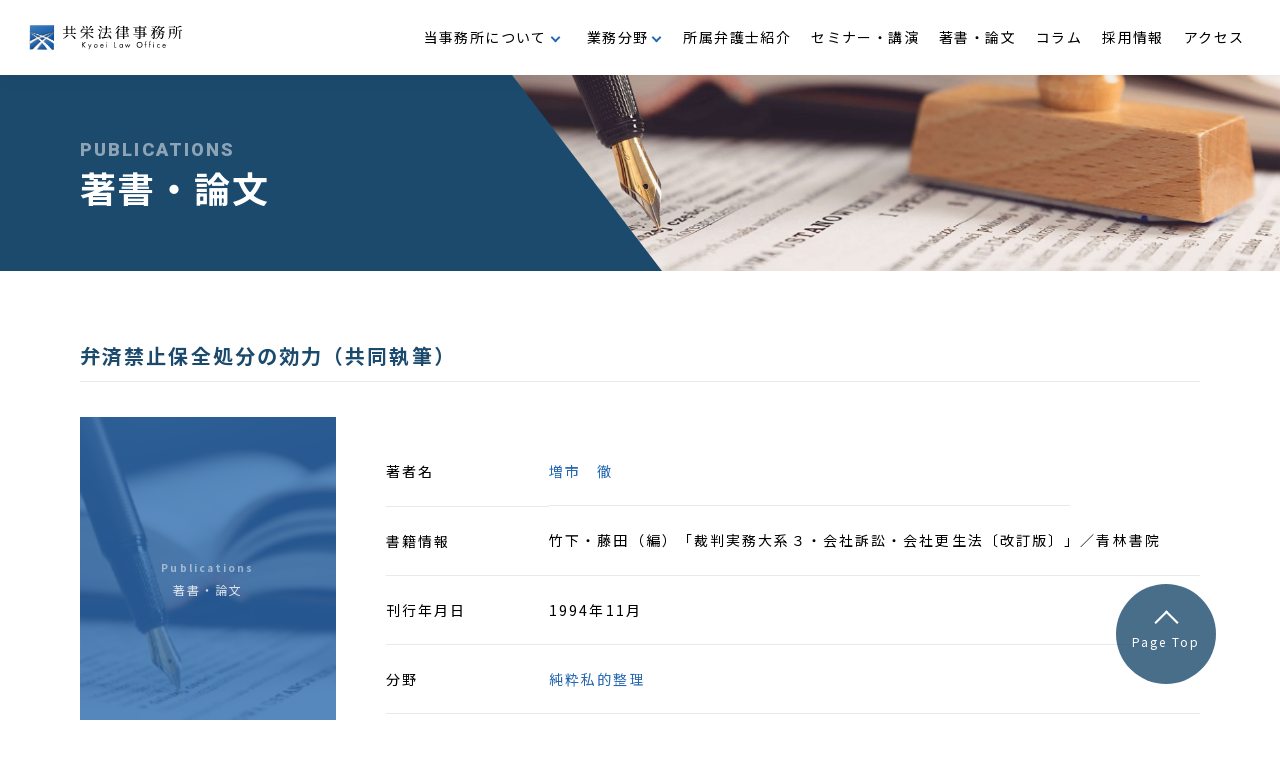

--- FILE ---
content_type: text/html; charset=UTF-8
request_url: https://www.kyoei-law.com/publications/1104/
body_size: 13451
content:
<!DOCTYPE html>
<html lang="ja">
<head>
  <!-- Google tag (gtag.js) -->
<script async src="https://www.googletagmanager.com/gtag/js?id=G-NRZW09TJFD"></script>
<script>
  window.dataLayer = window.dataLayer || [];
  function gtag(){dataLayer.push(arguments);}
  gtag('js', new Date());

  gtag('config', 'G-NRZW09TJFD');
</script>
  <meta charset="UTF-8">
  <meta name="viewport" content="width=device-width, initial-scale=1.0">
  <meta http-equiv="X-UA-Compatible" content="ie=edge">
  <meta name="format-detection" content="telephone=no">
  <link rel="stylesheet" type="text/css" href="/assets/css/common.css">
  <link rel="stylesheet" type="text/css" href="/assets/css/slick.css">
  <link rel="stylesheet" type="text/css" href="/assets/css/slick-theme.css">
  <link rel="stylesheet" type="text/css" href="/assets/css/contents.css?7" media="screen and (min-width:601px),print">
  <link rel="stylesheet" type="text/css" href="/assets/css/sp_contents.css?7" media="screen and (max-width:600px)">
  <link rel="stylesheet" type="text/css" href="/assets/css/t_style.css" media="screen and (min-width:601px),print">
  <link rel="stylesheet" type="text/css" href="/assets/css/sp_t_style.css" media="screen and (max-width:600px)">
  <link href="https://fonts.googleapis.com/css2?family=Noto+Sans+JP:wght@100;300;400;500;700;900&family=Roboto:wght@900&display=swap" rel="stylesheet">
  <meta name='robots' content='index, follow, max-image-preview:large, max-snippet:-1, max-video-preview:-1' />

	<title>弁済禁止保全処分の効力（共同執筆） | 著書・論文 | 共栄法律事務所</title>
	<meta name="description" content="共栄法律事務所は、企業法務を中心として、税務争訟などの分野を取り扱う法律事務所です。" />
	<link rel="canonical" href="https://www.kyoei-law.com/publications/1104/" />
	<meta property="og:locale" content="ja_JP" />
	<meta property="og:type" content="article" />
	<meta property="og:title" content="弁済禁止保全処分の効力（共同執筆） | 著書・論文 | 共栄法律事務所" />
	<meta property="og:description" content="共栄法律事務所は、企業法務を中心として、税務争訟などの分野を取り扱う法律事務所です。" />
	<meta property="og:url" content="https://www.kyoei-law.com/publications/1104/" />
	<meta property="og:site_name" content="共栄法律事務所" />
	<meta property="article:modified_time" content="2022-09-21T02:07:45+00:00" />
	<meta name="twitter:card" content="summary_large_image" />
	<script type="application/ld+json" class="yoast-schema-graph">{"@context":"https://schema.org","@graph":[{"@type":"WebPage","@id":"https://www.kyoei-law.com/publications/1104/","url":"https://www.kyoei-law.com/publications/1104/","name":"弁済禁止保全処分の効力（共同執筆） | 著書・論文 | 共栄法律事務所","isPartOf":{"@id":"https://www.kyoei-law.com/#website"},"datePublished":"2021-09-20T00:00:00+00:00","dateModified":"2022-09-21T02:07:45+00:00","description":"共栄法律事務所は、企業法務を中心として、税務争訟などの分野を取り扱う法律事務所です。","breadcrumb":{"@id":"https://www.kyoei-law.com/publications/1104/#breadcrumb"},"inLanguage":"ja","potentialAction":[{"@type":"ReadAction","target":["https://www.kyoei-law.com/publications/1104/"]}]},{"@type":"BreadcrumbList","@id":"https://www.kyoei-law.com/publications/1104/#breadcrumb","itemListElement":[{"@type":"ListItem","position":1,"name":"ホーム","item":"https://www.kyoei-law.com/"},{"@type":"ListItem","position":2,"name":"著書・論文","item":"https://www.kyoei-law.com/publications/"},{"@type":"ListItem","position":3,"name":"弁済禁止保全処分の効力（共同執筆）"}]},{"@type":"WebSite","@id":"https://www.kyoei-law.com/#website","url":"https://www.kyoei-law.com/","name":"共栄法律事務所","description":"","publisher":{"@id":"https://www.kyoei-law.com/#organization"},"potentialAction":[{"@type":"SearchAction","target":{"@type":"EntryPoint","urlTemplate":"https://www.kyoei-law.com/?s={search_term_string}"},"query-input":"required name=search_term_string"}],"inLanguage":"ja"},{"@type":"Organization","@id":"https://www.kyoei-law.com/#organization","name":"共栄法律事務所","url":"https://www.kyoei-law.com/","logo":{"@type":"ImageObject","inLanguage":"ja","@id":"https://www.kyoei-law.com/#/schema/logo/image/","url":"/assets/uploads/2023/04/logo_mark.png","contentUrl":"/assets/uploads/2023/04/logo_mark.png","width":40,"height":40,"caption":"共栄法律事務所"},"image":{"@id":"https://www.kyoei-law.com/#/schema/logo/image/"}}]}</script>


</head>
<body>
<div class="wrap">
  <header class="header" id="header">
  <div class="inner">
  <a href="/" class="header_logo"></a>
  <div class="burger"><span></span><span></span><span></span></div>
  <nav class="global_menu_wrap">
    <ul class="global_menu">
      <li class="menu parent_menu">
        <p>当事務所について</p>
        <div class="childmenu">
          <span class="childmenu_ttl"><a href="/about/" class="extend_txt">当事務所について<span class="nopc"> TOP</span></a></span>
          <ul class="childmenu_list">
            <li><a href="/about/history/" class="extend_txt">沿革</a></li>
            <li><a href="/about/message/" class="extend_txt">代表メッセージ</a></li>
            <li><a href="/about/access/" class="extend_txt">アクセス</a></li>
          </ul>
        </div>
      </li>
      <li class="menu parent_menu">
        <p>業務分野</p>
        <div class="childmenu">
          <span class="childmenu_ttl"><a href="/areas/" class="extend_txt">業務分野<span class="nopc"> TOP</span></a></span>
          <ul class="childmenu_list">
            <li><a href="https://www.kyoei-law.com/publications/areas/catg01/" class="extend_txt">会社争訟</a></li><li><a href="https://www.kyoei-law.com/publications/areas/catg02/" class="extend_txt">企業経営支援</a></li><li><a href="https://www.kyoei-law.com/publications/areas/catg03/" class="extend_txt">M＆A・企業再編</a></li><li><a href="https://www.kyoei-law.com/publications/areas/catg04/" class="extend_txt">事業再生・倒産</a></li><li><a href="https://www.kyoei-law.com/publications/areas/catg05/" class="extend_txt">行政</a></li><li><a href="https://www.kyoei-law.com/publications/areas/catg06/" class="extend_txt">税務</a></li><li><a href="https://www.kyoei-law.com/publications/areas/catg07/" class="extend_txt">労働</a></li><li><a href="https://www.kyoei-law.com/publications/areas/catg08/" class="extend_txt">知的財産</a></li><li><a href="https://www.kyoei-law.com/publications/areas/catg09/" class="extend_txt">経済法</a></li><li><a href="https://www.kyoei-law.com/publications/areas/catg10/" class="extend_txt">国際</a></li><li><a href="https://www.kyoei-law.com/publications/areas/catg11/" class="extend_txt">民事・家事</a></li><li><a href="https://www.kyoei-law.com/publications/areas/catg12/" class="extend_txt">公益・メセナ活動</a></li>          </ul>
        </div>
      </li>
      <li class="menu">
        <a href="/lawyers/">所属弁護士紹介</a>
      </li>
      <li class="menu">
        <a href="/seminars/">セミナー・講演</a>
      </li>
      <li class="menu">
        <a href="/publications/">著書・論文</a>
      </li>
      <li class="menu">
        <a href="/columns/">コラム</a>
      </li>
      <li class="menu">
        <a href="/recruit/">採用情報</a>
      </li>
      <li class="menu">
        <a href="/about/access/">アクセス</a>
      </li>
    </ul>
  </nav>
  <!-- <div class="header_tel">
    <a href="tel:06-6222-5755">
      <img src="/assets/img/header_tel.svg" alt="">
      <p>06-6222-5755</p>
    </a>
    <p>営業時間：月～金9:00-17:00</p>
  </div> -->
  <div class="screen-over-content"></div>
  </div>
</header>
  <div class="contents publications single">
    <main>
      <div class="page_mv">
        <div class="inner">
          <p class="page_mv_subttl">PUBLICATIONS</p>
          <h1 class="page_mv_ttl">著書・論文</h1>
        </div>
      </div>

      <section class="">
        <div class="inner">
          <h2 class="graybb_ttl">弁済禁止保全処分の効力（共同執筆）</h2>
          <section class="works_detail">
            <div class="works_img">
                            <div class="noimg">
                <p><span>Publications</span>著書・論文</p>
              </div>
                        </div>
            <div class="works_txt">
              <table class="simple_tbl works_tbl">
                <tr>
                  <th>著者名</th>
                  <td class="works_list_publisher">
                                                                            <object><a href="https://www.kyoei-law.com/?post_type=lawyers&p=12" class="extend_txt">増市　徹</a></object>
                                                              </td>
                </tr>
                <tr>
                  <th>書籍情報</th>
                  <td>竹下・藤田（編）「裁判実務大系３・会社訴訟・会社更生法〔改訂版〕」／青林書院</td>
                </tr>
                <tr>
                  <th>刊行年月日</th>
                  <td>1994年11月</td>
                </tr>
                <tr>
                  <th>分野</th>
                  <td class="work_list_catg">
                    <object><a href="https://www.kyoei-law.com/publications/areas/catg04/catg04_01/" class="extend_txt"><span class="kakko">純粋私的整理(リスケジュール等)</span></a></object>                  </td>
                </tr>
                <tr>
                  <th>種別</th>
                  <td>
                    論文                  </td>
                </tr>
                              </table>
            </div>
          </section>

        </div>
      </section>
      <section class="">
        <div class="inner">
          <h2 class="graybb_ttl">弁護士</h2>
                    <div class="lawyers_thumb_link_wrap">
            
              <a href="https://www.kyoei-law.com/?post_type=lawyers&p=12" class="lawyers_thumb_link">

              <img src="/assets/uploads/2022/08/masuichi.jpg" class="lawyers_thumb_link_img">

              <div class="lawyers_thumb_link_txt">
              <span class="lawyers_thumb_link_position">
                パートナー弁護士              </span>
              <h2 class="lawyers_thumb_link_name">
                増市　徹                <span class="lawyers_thumb_link_enname">Tohru Masuichi</span>
              </h2>
              </div>
            </a>

                      </div>
                    <div class="pagination">
                      <a href="https://www.kyoei-law.com/publications/1105/" rel="prev">＜</a>                    <a href="../" class="pagination_list">一覧に戻る</a>
                    <a href="https://www.kyoei-law.com/publications/1103/" rel="next">＞</a>                    </div>
        </div>
      </section>



      <div class="pankuzu">
            <div class="bradcrumb"><a class="home" href="https://www.kyoei-law.com">トップ</a><a href="https://www.kyoei-law.com/publications/">著書・論文</a><span>弁済禁止保全処分の効力（共同執筆）</span></div>      </div>
    </main>
      </div><!-- .contents -->
  <a href="#" class="totop"><p>Page Top</p></a>
<footer class="footer" id="footer">
  <div class="inner">
    <div class="foot_wrap">
      <div class="foot_about">
        <img src="/assets/img/logo_w.png" alt="" class="foot_logo">
        <div class="foot_about_txt">
          <p>〒542-0081<br>
            大阪市中央区南船場4丁目3番2号<br>
            ゼント心斎橋5階（旧：ヒューリック心斎橋ビル）<br>
          TEL：<a href="tel:06-6222-5755">06-6222-5755</a><br>
          FAX：06-6281-5788</p>
        </div>
      </div>
      <ul class="foot_sitemap">
        <li><a href="/" class="extend_txt">トップページ</a></li>
        <li><a href="/about/" class="extend_txt">当事務所について</a></li>
        <li><a href="/areas/" class="extend_txt">業務分野</a></li>
        <li><a href="/lawyers/" class="extend_txt">所属弁護士紹介</a></li>
        <li><a href="/seminars/" class="extend_txt">セミナー・講演</a></li>
        <li><a href="/publications/" class="extend_txt">著書・論文</a></li>
        <li><a href="/columns/" class="extend_txt">コラム</a></li>
        <li><a href="/topics/" class="extend_txt">トピックス</a></li>
        <li><a href="/recruit/" class="extend_txt">採用情報</a></li>
        <li><a href="/about/access/" class="extend_txt">アクセス</a></li>
      </ul>
    </div>
    <div class="foot_btm">
      <div class="foot_btm_link">
        <a href="/sitepolicy/" class="extend_txt">本サイトの利用に関して</a>
        <a href="/privacypolicy/" class="extend_txt">個人情報保護方針</a>
      </div>
      <p class="foot_copy">Copyright © KYOEI Law Office. All Rights Reserved</p>
    </div>
  </div>
</footer>
</div><!-- .wrap -->


<script src="https://ajax.googleapis.com/ajax/libs/jquery/3.3.1/jquery.min.js"></script>
<script src="/assets/js/script.js"></script>
<script src="/assets/js/slick.min.js"></script>


</body>
</html>


--- FILE ---
content_type: text/css
request_url: https://www.kyoei-law.com/assets/css/contents.css?7
body_size: 46979
content:
@charset "utf-8";

@media screen and (max-width:1200px) {}

@media only screen and (-webkit-min-device-pixel-ratio: 2) {}

/*==================================================
$common
==================================================*/
html {
  font-size: 62.5%;
}

body {
  margin: 0 auto;
  padding: 0;
  font-size: 1.4rem;
  line-height: 2.0;
  position: relative;
  color: #000;
  font-family: 'Noto Sans JP', "游ゴシック", "Yu Gothic", "游ゴシック体", "YuGothic", "ヒラギノ角ゴ Pro W3", "Hiragino Kaku Gothic Pro", "Meiryo UI", "メイリオ", Meiryo, "ＭＳ Ｐゴシック", "MS PGothic", sans-serif;
  font-weight: 400;
  text-align: left;
  letter-spacing: 0.15em;
}

a {
  color: inherit;
  text-decoration: none;
}

a[href^="tel:"] {
  pointer-events: none;
}

.nopc {
  display: none !important;
}

img {
  max-width: 100%;
}

/*==================================================
$共通
==================================================*/

.right_txt {
  text-align: right;
}

.inner {
  max-width: 1120px;
  min-width: 900px;
  margin: auto;
  width: 90%;
}

.s_inner {
  width: 900px;
  margin: auto;
}

.screen-over-content {
  display: none;
}

.screen-over .screen-over-content {
  display: block;
  background-color: rgba(0, 0, 0, 0.5);
  width: 100vw;
  height: 100vh;
  position: fixed;
  top: 75px;
  left: 0;
  z-index: -1;
}

@keyframes fadeIn {
  0% {
    opacity: 0
  }

  100% {
    opacity: 1
  }
}

.contents {
  -webkit-animation: fadeIn 2s ease 0s 1 normal;
  animation: fadeIn 2s ease 0s 1 normal;
}

@keyframes fadeIn {
  0% {
    opacity: 0
  }

  100% {
    opacity: 1
  }
}

@-webkit-keyframes fadeIn {
  0% {
    opacity: 0
  }

  100% {
    opacity: 1
  }
}

.kakko {
  white-space: nowrap;
}

.link_txt {
  color: #2568B1;
  transition: .3s;
}

.link_txt:hover {
  opacity: .7;
}

/*セクション*/

main>section {
  padding: 0 0 70px;
}

main>section:first-of-type {
  padding-top: 70px;
}

main>section:last-of-type {
  padding-bottom: 100px;
}

.bg_cover, .bg_cover>.inner {
  position: relative;
}

.bg_cover::before {
  content: '';
  position: absolute;
  top: 0;
  left: 0;
  width: 100%;
  height: 100%;
}

.bg_gray {
  background-color: #F6F6F6;
  padding: 70px 0 !important;
}

.bg_gray+section {
  padding-top: 70px;
}

.bg_gray+section.bg_gray {
  padding-top: 0 !important;
}

main>section section:not(:last-of-type) {
  margin-bottom: 60px;
}

.bg_hanging::before {
  content: '';
  background-color: #F6F6F6;
  height: calc(100% - 200px);
  position: absolute;
  top: 200px;
  left: 0;
  z-index: -1;
  margin: 0 calc(50% - 50vw);
  width: 100vw;
}

.pd_top_clear {
  padding-top: 0 !important;
}

.pd_btm_clear {
  padding-bottom: 0 !important;
}

.bg_full, .bg_right, .bg_left, .bg_img {
  position: relative;
}

.bg_full {
  position: relative;
  padding: 80px 0 0;
}

.bg_full::before {
  content: '';
  background-color: rgba(28, 74, 109, 0.05);
  width: 100%;
  height: calc(100vh - 550px);
  position: absolute;
  top: 0;
  z-index: -2;
}

.bg_full .sec_enttl {
  font-size: 18rem;
  top: -10px;
}

.bg_img {
  margin-bottom: 100px;
  padding-bottom: 100px;
}

.bg_img::before {
  content: '';
  opacity: .2;
  width: 100%;
  position: absolute;
  height: 100%;
  bottom: 0;
  background-size: cover;
}

.bg_img .sec_enttl {
  top: -80px;
}

.bg_right, .bg_left {
  margin-bottom: 100px;
  padding: 80px 0;
}

.bg_right::before, .bg_left::before {
  content: '';
  background-color: rgba(28, 74, 109, 0.05);
  width: calc((100vw + 860px) / 2);
  height: 100%;
  position: absolute;
  top: 0;
  bottom: 0;
  z-index: -2;
  right: 0;
}

.bg_left::before {
  right: auto;
  left: 0;
}

.bg_inner {
  max-width: 800px;
}

/*タブ分け*/
.tab-area {
  display: flex;
  justify-content: space-between;
  cursor: pointer;
}

.tab {
  line-height: 30px;
  color: #000;
  width: 100%;
  padding: 15px;
  font-size: 1.5rem;
  transition: .3s;
  border: solid 1px #fff;
  display: flex;
  align-items: center;
  justify-content: center;
  text-align: center;
  position: relative;
}

.tab::before {
  transition: .3s;
  height: 0;
  content: '';
  background-color: #1C4A6D;
  width: 100%;
  position: absolute;
  bottom: -1px;
  left: 0;
}


.tab.active , .tab:hover {
  color: #000 !important;
  position: relative;
}

.tab.active::before , .tab:hover::before {
  height: 3.5px;
}

.content-area {}

.content {
  display: none;
}

.content.show {
  display: block;
}

.flex-2 {
  display: flex;
  flex-wrap: wrap;
  justify-content: space-between;
  gap: 40px;
}

.flex-2>* {
  width: calc((100% - 40px) / 2);
  min-width: inherit !important;
}

.flex-3 {
  display: flex;
  flex-wrap: wrap;
  /* justify-content: space-between; */
  justify-content: flex-start;
  gap: 40px;
}

.flex-3>* {
  width: calc((100% - 40px*2) / 3);
  min-width: inherit !important;
}

.flex-4 {
  display: flex;
  flex-wrap: wrap;
  gap: 15px;
}

.flex-4>* {
  width: calc((100% - 15px*3) / 4);
  min-width: inherit !important;
}

/*タイトル*/
.sec_ttl {
  font-size: 3.6rem;
  font-weight: bold;
  line-height: 1.5;
  letter-spacing: 0.15em;
  margin-bottom: 30px;
}

.sec_subttl {
  font-size: 2.4rem;
  font-weight: bold;
  text-align: center;
  margin-bottom: 30px;
}

.sec_enttl {
  font-family: 'Roboto', sans-serif;
  font-size: 15rem;
  line-height: 0.8em;
  position: absolute;
  text-align: center;
  z-index: 1;
  letter-spacing: 0.02em;
  color: rgba(28, 74, 109, 0.05);
  right: 0;
  left: 0;
  margin: auto;
  pointer-events: none;
}

.blue_ttl {
  color: #1C4A6D;
  font-size: 2.4rem;
  font-weight: bold;
  margin-bottom: 30px;
}

.graybg_ttl {
  background-color: #ECECEC;
  font-size: 2.0rem;
  font-weight: bold;
  line-height: 1.5em;
  padding: 10px 16px;
  margin-bottom: 25px;
}

.graybb_ttl {
  font-size: 2.0rem;
  font-weight: bold;
  border-bottom: solid 1px #E9E9E9;
  padding-bottom: 10px;
  margin-bottom: 35px;
  line-height: 1.5em;
  color: #1C4A6D;
}

.wall_ttl {position: relative;border-bottom: solid 1px #E9E9E9;padding-bottom: 15px;padding-left: 30px;font-size: 1.8rem;font-weight: bold;line-height: 1.5;margin-bottom: 15px;}

.wall_ttl::before {
  content: '';
  background-color: #1C4A6D;
  width: 8px;
  height: 85%;
  position: absolute;
  left: 0;
  top: 0;
}

.border_bx_ttl {
  border: 1px solid #2568B1;
  color: #2568B1;
  padding: 10px 20px;
}

/*ボタン*/
.fill_btn {
  position: relative;
  z-index: 0;
  text-align: center;
  font-weight: bold;
  padding: 20px 0;
  overflow: hidden;
}

.fill_btn::before {
  content: "";
  position: absolute;
  top: 0;
  bottom: 0;
  left: 0;
  width: 0;
  display: block;
  z-index: -1;
  transition: .3s;
}

.fill_btn:hover:before {
  width: 100%;
}

.white_btn {
  color: #1C4A6D;
  background-color: #fff;
  line-height: 1.5em;
  border: solid 1px #1C4A6D;
  padding: 10px 33px;
  min-width: 288px;
  display: inline-flex;
  align-items: center;
  justify-content: center;
  transition: .3s;
  min-height: 72px;
  cursor: pointer;
}

.white_btn::before {
  /* background: #E3EFF7; */
  background-color: #1C4A6D;
}

.white_btn:hover {
  color: #fff !important;
}

.white_btn::after {
  content: '';
  background-image: url(../img/arrow_blue.svg);
  width: 17px;
  height: 7px;
  background-size: contain;
  background-repeat: no-repeat;
  right: 16px;
  position: absolute;
  transition: .3s;
}

.white_btn:hover::after {
  background-image: url(../img/arrow_white.svg);
}

.blue_btn01 {
  background-color: #0E2B47;
}

.blue_btn02 {
  background-color: #15406A;
}

.blue_btn03 {
  background-color: #1D558D;
}

.blue_btn03 {
  background-color: #2568B1;
}

.extend_txt {
  position: relative;
  color: #2568B1;
}

.extend_txt::after {
  content: '';
  position: absolute;
  right: 0;
  left: 0;
  bottom: 0;
  margin: auto;
  transform: scale(0, 1);
  transform-origin: left top;
  transition: transform .3s;
  background-color: #2568B1;
  width: 100%;
  height: 1px;
}

.extend_txt:hover::after {
  transform: scale(1, 1);
}

.hover_scale {
  overflow:hidden;
  position: relative;
  display: block;
}

.hover_scale>img {
  transition: .4s;
  min-width: 100%;
  z-index: 0;
}

.hover_scale:hover>img {
  transform:scale(1.1,1.1);
}

.hover_scale_float {
  position: absolute;
  top: 50%;
  left: 50%;
  margin-right: -50%;
  -webkit-transform: translate(-50%, -50%); /* Safari用 */
  transform: translate(-50%, -50%);
  text-align: center;
  color: #fff;
  font-size: 2.8rem;
  font-weight: bold;
  z-index: 2;
  line-height: 1.5;
}

.back_btn {
  width: 288px;
  margin: 50px auto 0;
  display: flex;
}

/*もっと見る*/
.text_wrapper {
  position: relative;
  margin-bottom: 45px;
}

.more-hidden {
  /* height: 360px;
  overflow: hidden; */
}

.more_btn {
  position: absolute;
  bottom: -60px;
  left: 0px;
  width: 100%;
  height: 30px;
  /* padding-top: 60px; */
  text-align: center;
  line-height: 30px;
  /* background: linear-gradient(180deg, rgb(255, 255, 255, 0) 0%, rgb(255, 255, 255, 1) 70%); */
  cursor: pointer;
  transition: bottom 0.2s;
  color: #2568B1;
}

.more-open {
  /* background: none;
  bottom: -30px; */
}

.ttl_more_btn {
  position: relative;
  cursor: pointer;
}

.ttl_more_btn span {
  color: #2568B1;
position: absolute;
right: 30px;
top: calc(1em - 3px);
}

.ttl_more_area {
  position: relative;
}

/*リスト*/
.bullet_list li {
  text-indent: -1em;
  padding-left: 1em;
}

.bullet_list li::before {
  content: '・';
  color: #2568B1;
  margin-right: 5px;
}

.number_list {
  padding-left: 1.5em;
}

.number_list li {
  list-style-type: decimal;
}

/*テーブル*/
.simple_tbl,.WYSIWYG_content table {width: 100%; margin-top: 20px;}
.simple_tbl tr th,.simple_tbl tr td,.WYSIWYG_content table th,.WYSIWYG_content table td {border-bottom: solid 1px #E9E9E9;padding: 20px 0;}

/*flex*/
.bookmark_wrap {
  display: flex;
  justify-content: space-between;
  align-items: center;
}

.bookmark_img {
  width: 45%;
}

.bookmark_contents {
  width: 50%;
}

.bg_left .bookmark_wrap {
  flex-direction: row-reverse;
}

.plane_list li {
  display: flex;
  justify-content: space-between;
  padding: 12px 0;
}

.plane_list li span {
  width: 12%;
}

.plane_list li p {
  width: 88%;
}

/*ボックス*/
.gray_border_bx {
  border: solid 5px #E9E9E9;
  padding: 30px;
}

/*カバー*/
.blue_cover {
  position: relative;
}
.blue_cover::before {
  content: '';
  background-color: rgba(28,74,109,0.3);
  width: 100%;
  height: 100%;
  position: absolute;
  top: 0;
  left: 0;
  z-index: 1;
}

/* スクロールCSS */
.fade-in {
  opacity: 0;
  transition-duration: 500ms;
  transition-property: opacity, transform;
}

.fade-in+.fade-in {
  transition-delay: .2s;
}

.fade-in+.fade-in+.fade-in {
  transition-delay: .4s;
}

.fade-in+.fade-in+.fade-in+.fade-in {
  transition-delay: .6s;
}

.fade-in+.fade-in+.fade-in+.fade-in+.fade-in {
  transition-delay: .8s;
}

.scroll-in {
  opacity: 1;
  transform: translate(0, 0);
}

/*モーダル*/
.modal_content {
  position: fixed;
  top: 50%;
  left: 50%;
  transform: translate(-50%, -50%);
  width: 600px;
  min-height: 500px;
  padding: 40px 30px;
  background-color: #fff;
  opacity: 0;
  pointer-events: none;
  transition: .3s;
  z-index: 110;
}

.modal_bg {
  width: 100%;
  height: 100%;
  background-color: rgba(30, 30, 30, 0.6);
  position:
    absolute;
  top: 0;
  left: 0;
  opacity: 0;
  pointer-events: none;
  z-index: 100;
}

.modal_bg.show, .modal_content.show {
  opacity: 1;
  pointer-events: auto;
}

.close_btn {
  position: absolute;
  width: 30px;
  height: 30px;
  top: -40px;
  right: 0;
  cursor: pointer;
}

.close_btn::before, .close_btn::after {
  /* 共通設定 */
  content: "";
  position: absolute;
  top: 50%;
  left: 50%;
  width: 4px;
  /* 棒の幅（太さ） */
  height: 30px;
  /* 棒の高さ */
  background: #AFAFAF;
}

.close_btn::before {
  transform: translate(-50%, -50%) rotate(45deg);
}

.close_btn::after {
  transform: translate(-50%, -50%) rotate(-45deg);
}

/*お知らせ*/
.news_list {
  margin-bottom: 30px;
}

.news_list li {
  padding: 20px 0;
  border-bottom: rgba(28, 74, 109, 0.3) solid 1px;
}

.news_list li a {
  display: flex;
  flex-wrap: nowrap;
  gap: 30px;
  align-items: center;
}

.news_list_subtxt {

}

.news_date {
  width: 15%;
  white-space: nowrap;
}

.news_list li a p {
  width: calc(100% - 15% - 30px);
}

.news_lbl {
  height: 27px;
  width: 70px;
  display: flex;
  justify-content: center;
  align-items: center;
  color: #fff;
  font-size: 1.2rem;
  padding: 0 10px;
  letter-spacing: 0.05em;
}

.news_lbl01 {
  background-color: #1C4A6D;
}

.news_lbl02 {
  background-color: #1C6D65;
}

.news_lbl03 {
  background-color: #555555;
}

/*下層*/

.pankuzu {max-width: 1120px;min-width: 900px;width: 90%;margin: 16px auto;font-size: 1.2rem;}
.pankuzu a {color: #2568B1;}
.pankuzu a::after {
  content: '/';
  margin: 0 10px;
  color: #000;
  pointer-events: none;
}
.pankuzu span {
}


.page_mv {
  height: 196px;
  background-size: contain;
  background-repeat: no-repeat;
  background-color: #1C4A6D;
  color: #fff;
  font-weight: bold;
  display: flex;
  align-items: center;
  background-position: center right;
  position: relative;
}

.page_mv::after {
  content: '';
  width: 0;
  height: 0;
  border-style: solid;
  border-width: 196px 0 0 150px;
  border-color: transparent transparent transparent #1c4a6d;
  position: absolute;
  left: 40%;
}

.page_mv::before {
  content: '';
  width: 40%;
  height: 100%;
  background-color: #1C4A6D;
  position: absolute;
  top: 0;
  left: 0;
}

@media (min-width: 1601px) {
  .page_mv::after {
    left: 50%;
  }

  .page_mv::before {
    width: 50%;
  }
}

.page_mv_subttl {
  font-size: 1.8rem;
  font-family: 'Roboto', sans-serif;
  position: relative;
  z-index: 1;
  line-height: 1em;
  opacity: 0.5;
  margin-bottom: 10px;
}

.page_mv_ttl {
  font-size: 3.6rem;
  position: relative;
  line-height: 1;
  font-weight: bold;
}

.mega_float {color: #1C4A6D;text-shadow: 0px 3px 5px rgb(255 255 255 / 90%);font-weight: bold;position: absolute;top: 45%;left: 25%;-webkit-transform: translate(-50%, -50%); /* Safari用 */transform: translate(-50%, -50%);}

.recruit .mega_float {
  color: #fff;
  text-shadow: 0px 3px 3px rgb(0 0 0 / 45%);
}

.mega_copy {font-size: 2.8rem;position: relative;}

.message .mega_copy::before {
  position: absolute;
  content: '';
  background-color: #1C4A6D;
  width: 100%;
  height: 1px;
  top: -25px;
}

.mega_copy span {font-size: 1.8rem;display: block;line-height: 1em;}

.mega_page_mv {
  position: relative;
}

.mega_page_mv::after {
  content: '';
  width: 0;
  height: 0;
  border-style: solid;
  border-width: 123px 0 0 100vw;
  border-color: transparent transparent transparent #ffffff;
  position: absolute;
  bottom: -2px;
  left: 0;
}

.sec_intro_txt {
  max-width: 670px;
  margin: auto;
}

.page_simplemv {
  position: absolute;
  right: 35%;
  color: #272727;
}

.page_simplemv_subttl {
  font-size: 1.2rem;
  opacity: 0.5;
  font-family: 'Roboto', sans-serif;
}

.page_simplemv_ttl {
  font-size: 2.0rem;
  line-height: 1.5em;
}

.pager {margin-top: 50px;text-align: center;}

.pager .wp-pagenavi > * {width: 40px;height: 40px;display: inline-flex;justify-content: center;align-items: center;border: none;color: #2568B1;font-weight: bold;font-size: 1.6rem;transition: .2s;}
.pager .wp-pagenavi a:hover, .pager .wp-pagenavi span.current {background-color: #2568B1;color: #fff;border: none;}

.pagination {display: flex;align-items: center;justify-content: center;gap: 15px;margin-top: 80px;}
.pagination a {
  height: 60px;
  display: flex;
  align-items: center;
  justify-content: center;
  border: solid 1px #2568B1;
  min-width: 60px;
  color: #2568B1;
}

.pagination a.pagination_list {width: 300px;font-size: 1.8rem;}

/*==================================================
$header
==================================================*/
.header {
  position: fixed;
  top: 0;
  left: 0;
  width: 100%;
  padding: 0 2vw;
  line-height: 1em;
  z-index: 100;
  background-color: rgba(255, 255, 255, 0.9);
  box-shadow: 0px 3px 16px rgb(0 0 0 / 5%);
  height: 75px;
  transition: .5s;
}

.header .inner {
  display: flex;
  align-items: center;
  justify-content: space-between;
  width: 100%;
  max-width: inherit;
}

.toppage_before .header {
  /* box-shadow: none;
  background-color: transparent; */
}

.header_logo {
  content: '';
  background-image: url(../img/logo.svg);
  background-size: contain;
  background-repeat: no-repeat;
  background-position: center;
  display: block;
  height: 25px;
  width: 160px;
  transition: .5s;
}

.toppage_before .header_logo {
  /* background-image: url(../img/logo_w.svg); */
}

.global_menu_wrap {}

.global_menu {
  display: flex;
  flex-wrap: nowrap;
  justify-content: flex-start;
}

.menu>p, .menu>a {
  display: block;
  width: 100%;
  height: 100%;
  padding: 30px 10px;
  position: relative;
  cursor: pointer;
  letter-spacing: 0.1em;
}

.menu>a {
  transition: .3s;
}

.menu>a:hover {
  color: #2568B1;
}

.parent_menu>p {
  padding: 30px 25px 30px 15px;
}

.parent_menu>p::after {
  position: absolute;
  content: '';
  width: 5px;
  height: 5px;
  border-top: 2px solid #2568B1;
  border-right: 2px solid #2568B1;
  -webkit-transform: rotate(135deg);
  transform: rotate(135deg);
  top: 0;
  bottom: 0;
  right: 13px;
  transition: .3s;
  margin: auto;
}

.parent_menu>p:hover::after {
  top: 8px;
}

.toppage_before .parent_menu>p::after {
  /* border-top: 2px solid #fff;
  border-right: 2px solid #fff; */
}

.childmenu {
  opacity: 0;
  transition: .3s;
  display: flex;
  justify-content: center;
  position: fixed;
  width: 100%;
  left: 0;
  top: 75px;
  right: 0;
  pointer-events: none;
  background-color: rgba(255, 255, 255, 0.9);
  z-index: 1;
  padding: 35px;
}

.menu.active .childmenu {
  opacity: 1;
  pointer-events: auto;
}

.childmenu_ttl {
  display: flex;
  align-items: center;
  justify-content: center;
  color: #1C4A6D;
  font-size: 1.6rem;
  transition: .3s;
  font-weight: bold;
  border-right: solid 1px #9d9d9d;
  padding: 0 50px;
  white-space: nowrap;
}

.childmenu_list {
  display: flex;
  flex-wrap: wrap;
  padding-left: 50px;
}

.childmenu_list li {
  /* break-inside: avoid; */
  margin-right: 50px;
}

.childmenu_list li a {
  color: #000;
}

.childmenu a {
  position: relative;
  padding: 15px 0;
  display: inline-block;
  text-decoration: none;
}

.childmenu a::after {
  bottom: 8px;
  height: 3px;
  background-color: #1C4A6D;
}

.childmenu .childmenu_ttl a::after {
  bottom: 6px;
}

.burger {
  display: none;
}

.header_tel {}

.header_tel a {
  display: flex;
  align-items: center;
  justify-content: space-between;
}

.header_tel img {
  width: 25px;
  margin-right: 3px;
}

.header_tel>a>p {
  color: #1C4A6D;
  font-size: 2.0rem;
  font-weight: bold;
  letter-spacing: 0.01em;
}

.header_tel>p {
  font-size: 1.1rem;
  letter-spacing: 0.1em;
}

@media screen and (max-width:1200px) {
  .menu>p, .menu>a {
    font-size: 1.3rem;
    padding: 30px 0.5vw;
  }
  .header_logo {
    width: 10vw;
    height: calc(10vw / 264px * 40px);
  }
  .parent_menu>p {
    padding: 30px 22px 30px 1vw;
  }
  .parent_menu>p::after {
    right: 10px;
    top: -3px;
  }
}

/*==================================================
$footer
==================================================*/
footer {
  background-color: #1C4A6D;
  color: #fff;
  padding: 50px 0;
  position: relative;
  overflow: hidden;
}

footer::before {
  content: '';
  background-size: auto auto;
  background-color: rgba(255, 255, 255, 0);
  background-image: repeating-linear-gradient(90deg, transparent, transparent 120px, rgba(255, 255, 255, 1) 120px, rgba(255, 255, 255, 1) 121px );
  width: 100%;
  height: 100%;
  position: absolute;
  top: 0;
  left: 0;
  opacity: 0.05;
  pointer-events: none;
}

footer::after {
  content: '';
  width: 50vw;
  height: 55vw;
  background:
  linear-gradient(to bottom left, transparent 50% , rgba(233,233,233,0.05) 50%);
  position: absolute;
  bottom: 0;
  left: 0;
  pointer-events: none;
}

footer a {
  color: #fff !important;
}

footer .inner {}

.foot_wrap {
  display: flex;
  justify-content: space-between;
  margin-bottom: 90px;
}

.foot_about {
  width: 55%;
}

.foot_logo {
  margin-bottom: 30px;
}

.foot_about_txt {}

.foot_about_txt p {
  line-height: 2em;
}

.foot_sitemap {
  width: 40%;
  -webkit-column-count: 2;
  -moz-column-count: 2;
  column-count: 2;
}

.foot_sitemap li {
  margin-bottom: 20px;
  display: block;
  -webkit-box-sizing: border-box;
  -moz-box-sizing: border-box;
  box-sizing: border-box;
  display: inline-block;
  list-style: none;
  width: 100%;
}

.foot_sitemap li a::after {
  height: 1px;
  background-color: #fff;
  bottom: -3px;
}

.foot_btm {
  text-align: center;
}

.foot_btm_link {
  margin-bottom: 15px;
  font-size: 1.3rem;
}

.foot_btm_link a:not(:first-of-type) {
  margin-left: 35px;
}

.foot_btm_link a:not(:first-of-type)::before {
  content: '／';
  margin: 0 10px;
  position: absolute;
  left: -37px;
}

.foot_btm_link a::after {
  height: 1px;
  background-color: #fff;
  bottom: -3px;
}

.foot_copy {
  font-size: 1.2rem;
}

.totop {
  position: fixed;
  bottom: 5vh;
  right: 5vw;
  background-color: rgba(28, 74, 109, 0.8);
  color: #fff;
  width: 100px;
  height: 100px;
  border-radius: 100px;
  font-size: 1.2rem;
  display: flex;
  align-items: flex-end;
  justify-content: center;
  padding-bottom: 30px;
  transition: .3s;
}

.totop:hover {
  opacity: .7;
}

.totop::before {
  position: absolute;
  content: '';
  width: 15px;
  height: 15px;
  border-top: 2px solid #fff;
  border-right: 2px solid #fff;
  -webkit-transform: rotate(135deg);
  transform: rotate(-45deg);
  top: 30px;
  right: 0;
  left: 0;
  margin: auto;
}

.foot_totop {
  background-color: #F3F6F8;
  color: #1C4A6D;
}

.foot_totop::before {
  border-top: 2px solid #1C4A6D;
  border-right: 2px solid #1C4A6D;
}

/*==================================================
$トップページ
==================================================*/

/*スライダー*/
.slider {
  position:
  relative;
  z-index: 1;
	/*↑z-indexの値をh1のz-indexの値よりも小さくして背景に回す*/
  height: 80vh;/*スライダー全体の縦幅を画面の高さいっぱい（100vh）にする*/
}
/*　背景画像設定　*/

/* .slider-item01 {
  background-image: url(../img/top/mv.png);
} */
.slider-item02 {
  background-image: url(../img/top/mv02.jpg);
}
.slider-item03 {
  background-image: url(../img/top/mv03.jpg);
}
.slider-item04 {
  background-image: url(../img/top/mv04.jpg);
}
.slider-item05 {
  background-image: url(../img/top/mv05.jpg);
}
.slider-item06 {
  background-image: url(../img/top/mv06.jpg);
}
.slider-item07 {
  background-image: url(../img/top/mv07.jpg);
}

.slider-item {
    width: 100%;/*各スライダー全体の横幅を画面の高さいっぱい（100%）にする*/
    height: 80vh;/*各スライダー全体の縦幅を画面の高さいっぱい（100vh）にする*/
    background-repeat: no-repeat;/*背景画像をリピートしない*/
    background-position: center;/*背景画像の位置を中央に*/
    background-size: cover;/*背景画像が.slider-item全体を覆い表示*/
}



.mv {
  height: 80vh;
  /* background-repeat: no-repeat;
  background-size: cover;
  position: relative; */
  position: relative;
}

.mv .inner {
  position: absolute;
  height: 100%;
  top: 50%;
  left: 50%;
  -webkit-transform: translate(-50%, -50%); /* Safari用 */
  transform: translate(-50%, -50%);
  z-index: 2;
}

.mv::before {
  content: '';
  background-color: rgba(59, 59, 59, 0.33);
  bottom: 0;
  right: 0;
  position: absolute;
  top: 0;
  left: 0;
  width: 100%;
  height: 80vh;
  z-index: 2;
}

@media only screen and (-webkit-min-device-pixel-ratio: 2) {
  .mv {
    background-image: url(../img/top/mv@2x.png);
  }
}

.mv_float {
  color: #fff;
  position: absolute;
  left: 0;
  bottom: 10vh;
  text-shadow: 0 3px 6px rgb(0, 0, 0, 0.16);
}

.mv_copy {
  font-size: 6.0rem;
  line-height: 1em;
  border-bottom: solid 2px #fff;
  margin-bottom: 25px;
  padding-bottom: 25px;
  font-weight: 700;
  letter-spacing: 0.1em;
}

.mv_subcopy {
  font-size: 1.8rem;
  line-height: 2.66em;
  font-weight: 500;
  letter-spacing: 0.15em;
}

/*============================
トップページ 共通
============================*/
.top_summary {
  display: flex;
  justify-content: space-between;
}

.top_summary_img {}

.top_summary_img img {}

.top_summary_txt {
  min-width: 460px;
}

.top_summary_ttl {}

.top_summary_caption {
  max-width: 410px;
  margin-bottom: 30px;
}

.toppage main>section, .toppage main>section>.inner {
  position: relative;
}

.toppage main>section {
  padding: 100px 0;
  clear: both;
}

/*#top_practice_sec*/
.top_practice_sec {
    padding-bottom: 315px !important;
    margin-bottom: 100px;
}

.top_practice_sec::before {
  content: '';
  background-color: rgba(28, 74, 109, 0.05);
  width: 100%;
  height: 53%;
  position: absolute;
  bottom: 0;
  z-index: -2;
}

.top_practice_sec .inner {
}

.top_practice_sec .sec_enttl {
  font-size: 20rem;
  right: 0;
  left: auto;
}

.top_practice_sec .top_summary {}

.top_practice_sec .top_summary_img {
  width: 48%;
}

.top_practice_sec .top_summary_img img {}

.top_practice_sec .top_summary_txt {
  width: 48%;
  padding-top: 10vh;
}

.top_practice_sec .top_summary_ttl {}

.top_practice_sec .top_summary_caption {}

.top_practice_btnwrap {
  right: 0;
  padding: 25px;
  display: flex;
  flex-wrap: wrap;
  max-width: 950px;
  width: 90%;
  background-color: #fff;
  gap: 20px;
  float: right;
  margin-top: -215px;
  position: relative;
}

.top_practice_btn {
  width: calc((100% - 20px*2)/3);
  color: #fff;
  font-size: 1.8rem;
  display: flex;
  align-items: center;
  justify-content: center;
  height: 70px;
  position: relative;
}

.top_practice_btn:not(:nth-child(3n)) {
}

.top_practice_btn::after {
  content: '';
  background-image: url(../img/arrow_white.svg);
  width: 17px;
  height: 7px;
  background-size: contain;
  background-repeat: no-repeat;
  right: 20px;
  position: absolute;
  transition: .3s;
}

.top_practice_btn:hover::after {
  right: 12px;
}

.top_practice_btn:nth-of-type(1), .top_practice_btn:nth-of-type(2), .top_practice_btn:nth-of-type(3) {
  background-color: #050F19;
}

.top_practice_btn:nth-of-type(4), .top_practice_btn:nth-of-type(5), .top_practice_btn:nth-of-type(6) {
  background-color: #0E2B47;
}

.top_practice_btn:nth-of-type(7), .top_practice_btn:nth-of-type(8), .top_practice_btn:nth-of-type(9) {
  background-color: #15406A;
}

.top_practice_btn:nth-child(n+10) {
  background-color: #1D558D;
}

.top_practice_sec .white_btn {
  width: 32%;
}

/*#top_laywers_sec #top_about_sec 共通*/
.top_laywers_sec::before, .top_about_sec::before {
  content: '';
  background-color: rgba(28, 74, 109, 0.05);
  width: 60vw;
  height: 82%;
  position: absolute;
  top: 0;
  left: 0;
  z-index: -2;
}

.top_about_sec::before {
  left: auto;
  right: 0;
  height: 70%;
}

.top_laywers_sec .sec_enttl, .top_about_sec .sec_enttl {
  right: 0;
  left: 0;
  margin: auto;
  top: -13px;
  font-size: 14rem;
}


.top_about_sec .sec_enttl {
  right: 25%;
}

.top_laywers_sec .top_summary {
  flex-direction: row-reverse;
}

.top_laywers_sec .top_summary_img, .top_about_sec .top_summary_img {margin-top: 96px;}

.top_laywers_sec .top_summary_img {
}

@media (max-width: 1025px) {
  .top_laywers_sec .top_summary_img {
    margin-right: 0;
  }

}

.top_about_sec .top_summary_img {
  max-width: calc(95% - 460px);
}

/*#top_news_sec*/
.top_news_sec::before {
  content: '';
  background-image: url(../img/top/news_bg.png);
  width: 100%;
  height: 100%;
  position: absolute;
  background-size: cover;
  opacity: 0.08;
  top: 0;
  left: 0;
  pointer-events: none;
}

.top_news_sec .sec_ttl {
  margin-bottom: 40px;
  text-align: center;
}

.top_news_area {
  background-color: #fff;
  padding: 25px 0 50px;
}

.top_news_sec .tab-area {
  border-bottom: rgba(28, 74, 109, 0.3) solid 1px;
  margin-bottom: 20px;
}

.top_news_sec .tab.active {}

.top_news_sec .tab {}

.top_news_sec .content-area {}

.top_news_sec .content.show {}

.top_news_sec .news_list {}

.top_news_sec .news_list li {}

.top_news_sec .news_list li a {}

.top_news_sec .news_date {}

.top_news_sec .news_list li a p {}

.top_news_sec .content {}

.top_news_sec .white_btn {
  width: 288px;
  margin: auto;
  display: flex;
}

/*#top_recruit_sec*/
.top_recruit_banner {
  margin-top:80px;
  height: 333px;
  width: 100%;
}

.top_recruit_sec::before {
  content: '';
  background-color: rgba(28, 74, 109, 0.05);
  width: 100vw;
  height: 300px;
  position: absolute;
}

.top_recruit_sec .sec_enttl {
  top: -193px;
  left: -6vw;
  right: auto;
}

.top_recruit_sec .top_summary {}

.top_recruit_sec .top_summary_img {}

.top_recruit_sec .top_summary_img img {}

.top_recruit_sec .top_summary_txt {}

.top_recruit_sec .top_summary_ttl {
    position: absolute;
    z-index: 1;
    top: -130px;
}

.top_recruit_sec .top_summary_caption {
  max-width: revert;
}

.top_recruit_wrap {
  display: flex;
  justify-content: space-between;
  max-width: 878px;
  margin: auto;
}

.top_recruit_content {
  width: 30%;
  position: relative;
  padding-bottom: 60px;
}

.top_recruit_content img {
  width: 100%;
  height: 234px;
  object-fit: cover;
  object-position: top;
}

.top_recruit_content span {
  position: absolute;
  bottom: 0;
  right: 0;
  left: 0;
  margin: auto;
  color: #fff;
  display: flex;
  height: 64px;
  align-items: center;
  justify-content: center;
}

.top_recruit_content:first-of-type span {
  background-color: #0E2B47;
}

.top_recruit_content:nth-of-type(2) span {
  background-color: #15406A;
}

.top_recruit_content:nth-of-type(3) span {
  background-color: #1D558D;
}

.top_recruit_content span::before {
  content: '';
  background-image: url(../img/arrow_white.svg);
  width: 17px;
  height: 7px;
  background-size: contain;
  background-repeat: no-repeat;
  right: 20px;
  position: absolute;
  transition: .3s;
}

.top_recruit_content:hover span::before {
  right: 12px;
}

/*#foot_contact_sec*/
.foot_contact_sec {
  background-color: rgba(28, 74, 109, 0.05);
}

.foot_contact_sec::before {
  content: '';
  background-image: url(../img/foot_contact.png);
  width: 100%;
  height: 310px;
  background-size: cover;
  position: absolute;
  top: 0;
}

.foot_contact_box {
  text-align: center;
  background-color: #fff;
  padding: 50px;
  max-width: 600px;
  margin: 50px auto 0;
}

.foot_contact_box .sec_ttl {
  font-size: 2.5rem;
}

.foot_contact_tel::before {
  content: '';
  background-image: url(../img/icon_tel.svg);
  width: 26px;
  height: 34px;
  background-size: contain;
  background-repeat: no-repeat;
  position: absolute;
  top: 20px;
  left: 0;
}

.foot_contact_tel {
  font-size: 4.5rem;
  font-weight: 900;
  line-height: 1em;
  position: relative;
  padding-left: 35px;
}

.foot_contact_contents .white_btn {}

/*============================
下層メインビジュアル
============================*/
.about .page_mv {
  background-image: url(../img/page_mv/about.jpg);
}
.history .page_mv {
  background-image: url(../img/page_mv/history.jpg);
}
.message .mega_page_mv {
  background-image: url(../img/page_mv/message.jpg);
  height: 700px;
  background-size: cover;
  background-position: center top -130px;
}

@media screen and (max-width:1250px) {
  .message .mega_page_mv {
  background-position: center bottom;
  }
}

.access .page_mv {
  background-image: url(../img/page_mv/access.jpg);
}

.lawyers .page_mv {
  background-image: url(../img/page_mv/lawyers.jpg);
}
.areas .page_mv {
  background-image: url(../img/page_mv/areas.jpg);
}
.publications .page_mv {
  background-image: url(../img/page_mv/publication.jpg);
}
.seminars .page_mv {
  background-image: url(../img/page_mv/seminar.jpg);
}
.columns .page_mv {
  background-image: url(../img/page_mv/column.jpg);
}
.topics .page_mv {
  background-image: url(../img/page_mv/topics.jpg);
}
.recruit .page_mv {
  background-image: url(../img/page_mv/recruit.jpg);
}
.privacy .page_mv {
  background-image: url(../img/page_mv/privacy.jpg);
}
.sitepolicy .page_mv {
  background-image: url(../img/page_mv/sitepolicy.jpg);
}


/*============================
about 当事務所について
============================*/

.philosophy_sec {padding: 150px 0 70px !important;position: relative;margin-bottom: 170px;}

.philosophy_sec .sec_enttl {top: 70px;}

.philosophy_wrap {
  counter-reset: number 0;
}

.philosophy_contents {
  background-color: #fff;
  padding: 10px 20px 10px 70px;
  color: #2568B1;
  font-weight: bold;
  line-height: 1.8em;
  font-size: 1.8rem;
  margin-bottom: 20px;
  position: relative;
}

.philosophy_contents:not(:nth-child(3n)) {
}

.philosophy_contents::before {
  content: '';
  width: 53px;
  height: 100%;
  position: absolute;
  top: 0;
  left: 0;
  background-color: #3992F3;
}

.philosophy_contents:nth-of-type(1)::before {background-color: #0E2B47;}
.philosophy_contents:nth-of-type(2)::before {background-color: #15406A;}
.philosophy_contents:nth-of-type(3)::before {background-color: #1D558D;}
.philosophy_contents:nth-of-type(4)::before {background-color: #2568B1;}

.philosophy_contents::after {
  counter-increment: number 1;
  position: absolute;
  top: 0px;
  left: 0;
  color: #fff;
  content: counter(number, decimal-leading-zero);
  font-size: 2.0rem;
  font-family: 'Roboto', sans-serif;
  width: 53px;
  height: 53px;
  display: flex;
  align-items: center;
  justify-content: center;
}

.features_sec {padding: 0 0 70px !important;}

.features_sec .sec_enttl {

}

.features_sec::before {
  background-image: url(../img/about/features_bg.png);
}

.office_list li {
  display: flex;
  border-bottom: solid 1px #BCBCBC;
  padding: 15px 0;
}

.office_list li span {
  width: 18%;
}

.office_list li p {
  width: 82%;
}

/*============================
access アクセス
============================*/

.access_map {
  width: 100%;
  height: 472px;
}

.root_sec {
}
.root_sec div.inner {
}
.root_wrap {
  counter-reset: number 0;
}
.root_contents {}
.root_img {height: 230px;overflow: hidden;}
.root_img img {width: 100%;}
.root_txt {
  position: relative;
  display: flex;
  min-height: 41px;
  padding-left: 51px;
  align-items: center;
}

.root_txt::after {
  counter-increment: number 1;
  position: absolute;
  top: 0px;
  left: 0;
  color: #fff;
  content: counter(number) " ";
  font-family: 'Roboto', sans-serif;
  width: 41px;
  height: 41px;
  display: flex;
  align-items: center;
  justify-content: center;
}

.root_txt::before {
  content: '';
  width: 41px;
  height: 41px;
  position: absolute;
  top: 0;
  left: 0;
  background-color: #2568B1;
}

/*============================
practice 業務分野
============================*/
.practice_sec {
  padding-bottom: 270px;
}

.practice_catg_sec {
  margin-top: -300px;
  margin-bottom: 50px;
}

.practice_catg_sec .inner {
  background-color: #fff;
  padding: 30px 40px;
}

.practice_scatg_btn {
  display: flex;
  flex-wrap: wrap;
  justify-content: flex-start;
}

.practice_scatg_btn span {
  line-height: 1.5em;
  margin-bottom: 20px;
  width: 23%;
  min-width: revert;
}

.practice_scatg_btn span:not(:nth-child(4n)) {
  margin-right: 2%;
}

.practice_modal_ttl {
  color: #1C4A6D;
  font-weight: bold;
  font-size: 2.4rem;
  border-bottom: solid 1px #707070;
  padding-bottom: 18px;
  margin-bottom: 30px;
  text-align: center;
}

.practice_modal_txt {
  line-height: 2.5em;
}

.areas_list {
}
.areas_list_item {border-top: solid 1px #2568B1;padding-top: 10px;margin-bottom: 50px;position: relative;padding-bottom: 25px;}
.areas_list_item h2 {color: #2568B1;font-size: 2.4rem;font-weight: bold;margin-bottom: 5px;}
.areas_list_item p {
  margin-bottom: 15px;
  max-height: 10em;
  overflow: hidden;
  position: relative;
}
.areas_list_item p:after {
  background: linear-gradient(to right, rgba(255, 255, 225, 0) 0%, #ffffff 50%, #ffffff 100%);
  bottom: 0;
  content: "…";
  height: 2em;
  position: absolute;
  right: 0;
  width: 60px;
  text-align: right;
}

.areas_list_item span {font-size: 1.2rem;color: #2568B1;font-weight: bold;font-family: 'Roboto', sans-serif;text-align: right;position: absolute;bottom: 0;right: 0;padding-right: 55px;}

.areas_list_item span::after {
    content: '';
    background-image: url(../img/arrow_blue.svg);
    width: 17px;
    height: 7px;
    background-size: contain;
    background-repeat: no-repeat;
    right: 20px;
    top: 5px;
    position: absolute;
    transition: .3s;
}

.areas_list_item:hover span::after {
  right: 6px;
}

.areas_related_list {
  padding-bottom: 50px;
}

.s_area_bx {
  padding: 40px 8%;
  background-color: #fff;
}

/*============================
lawyers 弁護士紹介
============================*/
.lawyers_intro_sec {
  padding-top: 55px;
}

.lawyers_intro_sec .inner {
  position: relative;
}

.lawyers_intro_img img {
  max-width: 538px;
  width: 35vw;
  height: 464px;
  object-fit: cover;
  object-position: center -70px;
}

.lawyers_intro_txt {
  background-color: rgba(28, 74, 109, 0.05);
  position: absolute;
  right: 0;
  top: 120px;
  width: 700px;
  min-height: 410px;
  padding: 65px 50px 65px 175px;
  z-index: -1;
}

.lawyers_intro_position {
  color: #333333;
  font-size: 1.2rem;
  position: relative;
  padding-bottom: 18px;
  display: block;
  margin-bottom: 18px;
}

.lawyers_intro_position::after {
  /* content: '';
  background-color: #2568B1;
  width: 25px;
  height: 1px;
  position: absolute;
  bottom: 0;
  left: 0; */
}

.lawyers_intro_name {
  font-size: 3.6rem;
  color: #1C4A6D;
  font-weight: bold;
  line-height: 1.2em;
  /* margin-bottom: 15px; */
}

.lawyers_intro_enname {
  color: rgba(28, 74, 109, 0.5);
  font-size: 1.6rem;
  display: block;
}

.lawyers_tab_sec .inner, .lawyer_lineup_sec .inner {
  max-width: 1000px;
}

.lawyers_tab_area .tab-area {
  margin-bottom: 75px;
}

.lawyers_tab_area .tab-area div.tab.active {
  background-color: #E7EBEF;
}

.lawyers_tab_area .tab-area div.tab {
  border: solid 1px rgba(28, 74, 109, 0.23);
}

.lawyers_tab_area .content>section {
}

.lawyers_tab_area .plane_list li span {
  width: 18%;
}

.lawyers_tab_area .plane_list li p {
  width: 80%;
}

.lawyer_lineup_sec {
  overflow: hidden;
  padding: 0 0 45px;
  margin-bottom: 100px;
}

.lineup {
  position: relative;
}

.lawyers_thumb_link {
  position: relative;
  width: calc((100% - 30px * 3) / 4);
}

.lawyers_thumb_link::before {
  content: '';
  background: #1C4A6D;
  background: -moz-linear-gradient(rgba(255, 255, 255, 0) 0%, rgba(255, 255, 255, 0) 60%, #1C4A6D 100%);
  background: -webkit-gradient(linear, left top, left bottom, from(rgba(255, 255, 255, 0)), to(#1C4A6D));
  background: -webkit-linear-gradient(rgba(255, 255, 255, 0) 0%, rgba(255, 255, 255, 0) 60%, #1C4A6D 100%);
  background: -o-linear-gradient(rgba(255, 255, 255, 0) 0%, rgba(255, 255, 255, 0) 60%, #1C4A6D 100%);
  background: linear-gradient(rgba(255, 255, 255, 0) 0%, rgba(255, 255, 255, 0) 60%, #1C4A6D 100%);
  position: absolute;
  top: 0;
  left: 0;
  width: 100%;
  height: 100%;
  z-index: 1;
}

.lawyers_thumb_link img {
  height: 100%;
  width: 100%;
  object-fit: cover;
}

.lineup-carousel img {
  display: block;
  width: 100%;
}

.lawyer_lineup_sec .slick-list {
  overflow: visible;
}

.lawyer_lineup_sec .slick-nav-arrows {
  position: absolute;
  height: 45px;
}

.lawyer_lineup_sec .slick-prev, .lawyer_lineup_sec .slick-next {
  border: solid 1px #1C4A6D;
  border-radius: 100px;
  width: 45px;
  height: 45px;
  transform: revert;
  opacity: 1;
  display: flex;
  align-items: center;
  justify-content: center;
  right: 0;
}

.lawyer_lineup_sec .slick-prev {
  left: 0;
  right: auto;
}

.lawyer_lineup_sec .slick-prev::before, .lawyer_lineup_sec .slick-next::before {
  content: '';
  background-image: url(../img/lawyers/slider_arrow.svg);
  width: 20px;
  height: 6px;
  position: absolute;
  background-repeat: no-repeat;
  background-size: contain;
  transform: scale(-1, 1);
}

.lawyer_lineup_sec .slick-next::before {
  transform: revert;
}

.lawyer_lineup_sec .slick-dots {
  width: auto;
  position: absolute;
  bottom: -60px;
  left: 60px;
  z-index: 1;
}

.lawyer_lineup_sec .slick-dots li {
  width: 33px;
  height: 3px;
  margin: 0;
}

.lawyer_lineup_sec .slick-dots li button:before {
  border-radius: 0;
  width: 100%;
  height: 100%;
  background-color: #1C4A6D;
}

.lawyers_thumb_link_wrap {
  display: flex;
  flex-wrap: wrap;
  gap: 30px;
}

.lawyers_thumb_link_txt {
  position: absolute;
  bottom: 10px;
  left: 15px;
  color: #fff;
  font-size: 1.2rem;
  z-index: 2;
}

.lawyers_thumb_link_img {
  height: 252px;
  object-fit: contain;
}

.lawyers_thumb_link_position {
  margin-bottom: 5px;
  display: block;
}

.lawyers_thumb_link_name {
  font-size: 1.6rem;
  line-height: 1.5em;
}

.lawyers_thumb_link_enname {
  font-size: 1.2rem;
  display: block;
}

.lawyers_list_wrap {
}

.lawyers_list_wrap>a {height: 310px;}

/*============================
著書・論文　セミナー・講演　コラム
============================*/
.publications .works_detail {display: flex;justify-content: space-between;}
.works_publisher span:not(:last-of-type) {
  margin-right: 30px;
}
.works_img {width: 256px;}
.works_img>* {
  display: flex;
  align-items: center;
  justify-content: center;
  text-align: center;
  width: 256px;
  height: 326px;
  object-fit: contain;
}
.publications .works_txt {
  width: calc(100% - 256px - 50px);
}

.noimg {
  position: relative;
  background-size: cover;
  background-image: url(../img/publications/noimg.png);
}

.noimg::before {
  content: '';
  background-color: rgba(37,104,177,0.75);
  width: 100%;
  height: 100%;
  position: absolute;
  top: 0;
  left: 0;
}

.noimg p span {position: relative;color: rgba(255,255,255,0.5);font-weight: bold;width: 100%;font-size: 1.0rem;display: block;}

.noimg p {position: relative;font-size: 1.2rem;color: rgba(255,255,255,0.8);}

.works_list_wrap {
  display: flex;
  justify-content: space-between;
  border-bottom: solid 1px rgba(28,74,109,0.23);
  padding: 15px 0;
  position: relative;
}
.flex-2 .works_list_wrap {padding: 0 0 45px;}

.works_list_wrap:hover .works_list_ttl {
 transition: .3s;
}

.works_list_wrap:hover .works_list_ttl {
  opacity: .7;
}

.works_list_wrap::after {
  content: '';
  background-image: url(../img/arrow_blue.svg);
  width: 17px;
  height: 7px;
  background-size: contain;
  background-repeat: no-repeat;
  position: absolute;
  bottom: 20px;
  right: 10px;
}
.works_list_img {}
.works_list_img>* {display: flex;align-items: center;justify-content: center;text-align: center;width: 120px;height: 150px;object-fit: contain;}
.works_list_txt {
  width: calc(100% - 120px - 20px);
}
.works_list_detail {
  display: flex;
  gap: 50px;
}
.works_list_publisher {
  display: flex;
  white-space: nowrap;
}

.works_list_publisher object:not(:last-of-type)::after {
  content: '／'
}

.flex-2 .works_list_publisher {
  margin-bottom: 20px;
}

.works_list_publisher span:not(:last-of-type)::after , .work_list_catg object:not(:last-of-type)::after  {
  content: '／';
}

.work_list_catg {
}

.works_list_ramb_wrap {display: flex;gap: 50px;align-items: center;margin-bottom: 10px;}

.en_gray {color: rgba(0,0,0,0.5);font-family: 'Roboto', sans-serif;font-size: 1.2rem;font-weight: bold;}

.ja_gray {color: rgba(0,0,0,0.5);font-size: 1.3rem;font-weight: bold;}

.works_list_lbl_wrap {display: flex;align-items: center;gap: 5px;}

.works_list_lbl {border: solid 1px #2568B1;color: #2568B1;padding: 3px;min-width: 80px;display: inline-flex;align-items: center;justify-content: center;font-size: 1.2rem;line-height: 1em;}

.works_list_ttl {font-size: 1.6rem;color: #1C4A6D;font-weight: bold;line-height: 1.5em;margin-bottom: 5px;}

.works_tbl tr th {width: 20%;}

.works_tbl tr td {width: 80%;}

.search_bx {
    background-color: #F2F5F7;
    padding: 48px 5% 62px;
    margin-bottom: 50px;
}

.search_sec form {
  position: relative;
  display: flex;
  flex-wrap: wrap;
  justify-content: space-between;
  gap: 15px;
}
.search_sec form .search_free {
  width: calc(100% - 300px - 150px - 20px*2);
}

.topics .search_sec form .search_free {
  width: calc(100% - 150px - 20px);
}

.search_sec form select {
  width: 300px;
  border: none;
}

.search_sec .feas-submit-button {
  /* position: absolute;
  right: 15px;
  top: 0;
  bottom: 0;
  margin: auto;
  background-image: url(../img/search.svg);
  border: none;
  background-repeat: no-repeat;
  background-color: transparent;
  width: 30px;
  height: 30px;
  background-size: contain; */
  cursor: pointer;
  width: 150px;
}

.search_sec .search_free input {
  border: none;
  width: 100%;
  height: 55px;
  font-size: 1.6rem;
  padding: 10px 15px;
}

.right_date {color: rgba(0,0,0,0.5);font-weight: bold;text-align: right;margin-top: -30px;margin-bottom: 30px;}
.works_detail_catg {margin-bottom: 50px;margin-top: -50px;}
.works_detail_catg > p {display:flex;}
.works_detail_catg > p b {white-space: nowrap;}
.works_detail_catg object:not(:last-of-type)::after {
  content: '／'
}

.column_block_content a {
  word-break: break-all;
  color: #1C4A6D;
  text-decoration: underline;
}
.column_block_content strong {
  font-weight: bold;
}
.column_block_content table {
  max-width: 100%;
}
.column_block_content table th , .column_block_content table td {
  border: solid 1px;
  padding: 5px;
}
.recruit_column_sec:not(:last-of-type) {
  margin-bottom: 100px;
}
.recruit_column_wrap {display: flex;flex-wrap: nowrap;gap: 50px;}
.recruit_column_wrap:not(:last-of-type) {
  margin-bottom: 50px;
}
.recruit_column_wrap>div {width: 100%;}
.recruit_column_wrap>div>p>b {
  font-weight: bold;
  font-size: 1.8rem;
  margin-bottom: 10px;
  display: block;
}
.recruit_column_border {
  /* border: solid 1px #ccc; */
  padding: 35px;
  background-color: rgba(28,74,109,0.1);
}

.topics strong {
  font-weight: bold;
}
.topics table tr th , .topics table tr td {
  padding: 10px;
}
.WYSIWYG_content>* {
  margin-top: 20px;
}
.WYSIWYG_content>*:first-child {
  margin-top: 0;
}
.WYSIWYG_content h3 {
  background-color: #ECECEC;
  font-size: 2.0rem;
  font-weight: bold;
  line-height: 1.5em;
  padding: 10px 16px;
}
.WYSIWYG_content h4 {
  font-size: 2.0rem;
  font-weight: bold;
  line-height: 1.5em;
}
.WYSIWYG_content p strong {
  font-weight: bold;
}
.WYSIWYG_content p em {
  font-style: italic;
}
.WYSIWYG_content p a {
  color: #2568b1;
}
.WYSIWYG_content blockquote {
  padding: 40px 20px;
  background: #f6f6f6;
  position: relative;
}
.WYSIWYG_content blockquote::before {
  content: "”";
  font-size: 500%;
  position: absolute;
  top: 40px;
  left: 10px;
  line-height: 0;
  pointer-events: none;
  opacity: 0.3;
}
.WYSIWYG_content blockquote>* {
  margin-top: 20px;
}
.WYSIWYG_content blockquote>*:first-child {
  margin-top: 0;
}
.WYSIWYG_content ul,
.WYSIWYG_content ol {
  padding-left: 25px;
}
.WYSIWYG_content ul li {
  list-style: disc;
}
.WYSIWYG_content ol li {
  list-style: decimal;
}


--- FILE ---
content_type: text/css
request_url: https://www.kyoei-law.com/assets/css/t_style.css
body_size: 8622
content:
@charset "utf-8";

@media screen and (max-width:1200px) {}

@media only screen and (-webkit-min-device-pixel-ratio: 2) {}
body {
  min-width: 900px;
}
a[href^="mailto:"] {
  color: #2568B1;
}
.p10 {
  padding: 10px;
}
.totop {
  z-index: 100;
}
.page_mv .inner {
  position: relative;
  z-index: 2;
}
.recruit .mega_page_mv {
  background-image: url(../img/page_mv/recruit_mega.jpg);
  height: 75vh;
  background-size: cover;
  background-position: center top;
  background-repeat: no-repeat;
}
.recruit .mega_page_mv::before {
  content: '';
  width: 100%;
  height: 100%;
  position: absolute;
  top: 0;
  bottom: 0;
  left: 0;
  right: 0;
  margin: auto;
  background: rgba(31, 86, 158,.1);
  z-index: 1;
  pointer-events: none;
}
.recruit .mega_page_mv::after,
.recruit .mega_float {
  z-index: 2;
}
.recruit .mega_float {
  max-width: 490px;
}
.recruit .page_mv_ttl {
  margin-bottom: 30px;
}
.recruit .mega_copy {
  font-size: 2rem;
}
.recruit_btn {
  text-align: center;
  color: #2568B1;
}
.recruit_btn strong {
  display: block;
  font-size: 2rem;
  font-weight: bold;
  margin-bottom: 20px;
}
.white_btn.lightblue_btn {
  color: #2568B1;
  border-color: #2568B1;
}
.white_btn.lightblue_btn::before {
  background-color: #2568B1;
}
.white_btn.lightblue_btn::after {
  background-image: url(../img/arrow_lightblue.svg);
}
.deco_triangle>main {
  position: relative;
  width: 100%;
  overflow: hidden;
}
.deco_triangle>main::before {
  content: '';
  width: 0;
  height: 0;
  border-style: solid;
  border-right-width: calc(60vw - 150px);
  border-bottom-width: 61vw;
  border-color: transparent #F7F9FA transparent transparent;
  position: absolute;
  top: 196px;
  left: calc(40% + 150px);
  z-index: -1;
  pointer-events: none;
}

@media (min-width: 1601px) {
  .deco_triangle>main::before {
    left: calc(50% + 150px);
  }
}

@media screen and (max-width:900px) {
  .deco_triangle>main::before {
    border-right-width: 391.5px;
    border-bottom-width: 550.5px;
    left: auto;
    right: 0;
  }
}
.image_lineup ul {
  display: flex;
  flex-wrap: wrap;
  justify-content: space-between;
  align-items: stretch;
}
.image_lineup ul::after {
  content: '';
  width: 32%;
}
.image_lineup ul li {
  width: 32%;
}
.recruit_ttl {
  font-size: 3rem;
  color: #1C4A6D;
  text-align: center;
  margin-bottom: 30px;
}
.recruit_btnlist {
  padding: 80px 0;
  background: rgba(28, 74, 109, 0.05);
}
.recruit_btnlist ul {
  display: flex;
  flex-wrap: wrap;
  justify-content: space-between;
  align-items: stretch;
}
.recruit_btnlist ul li {
  width: 30%;
  height: 176px;
}
.recruit_btnlist .white_btn {
  display: flex;
  flex-wrap: wrap;
  justify-content: flex-start;
  align-items: center;
  width: 100%;
  height: 100%;
  padding: 25px;
  font-size: 1.6rem;
  position: relative;
  border-color: #fff;
  min-width: auto;
}
.recruit_btnlist .white_btn span {
  position: relative;
}
.recruit_btnlist .white_btn span small {
  color: #2568B1;
  opacity: .5;
  font-size: 1.4rem;
  position: absolute;
  top: -2em;
  left: 0;
  margin: auto;
  transition: .3s;
}
.recruit_btnlist .white_btn:hover span small {
  opacity: 1;
  color: #fff;
}
.privacy_box strong {
  font-size: 2.4rem;
  margin-bottom: 10px;
  display: block;
}
.privacy_box a {
  color: #2568B1;
}
.privacy_box .number_list li {
  padding-left: 30px;
  margin-bottom: 20px;
}
/*============================
$form
============================*/
.contact_form input,
.contact_form select,
.contact_form textarea {
  padding: 10px;
  font-size: 1.6rem;
  border: 1px solid #D5D5D5;
  background: #fff;
  width: 100%;
}
.contact_form input.input1 {
  max-width: 420px;
}
.contact_form input.input2 {
  max-width: 250px;
}
.contact_form input.input3 {
  max-width: 635px;
}
.contact_form select.select1 {
  max-width: 250px;
}
.contact_form textarea.textarea1 {
  height: 170px;
}
.contact_form input[type="radio"],
.contact_form input[type="checkbox"] {
  display: none;
}
.contact_form input[type="radio"] + label,
.contact_form input[type="radio"] + input[type="hidden"] + label,
.contact_form input[type="checkbox"] + label,
.contact_form input[type="checkbox"] + input[type="hidden"] + label {
  position: relative;
  display: flex;
  flex-wrap: wrap;
  justify-content: flex-start;
  align-items: center;
  cursor: pointer;
}
.contact_form input[type="radio"] + label::before,
.contact_form input[type="radio"] + input[type="hidden"] + label::before,
.contact_form input[type="checkbox"] + label::before,
.contact_form input[type="checkbox"] + input[type="hidden"] + label::before {
  content: '';
  width: 20px;
  height: 20px;
  background: #fff;
  border: 1px solid #D5D5D5;
  border-radius: 100px;
  margin-right: 5px;
}
.contact_form input[type="checkbox"] + label::before,
.contact_form input[type="checkbox"] + input[type="hidden"] + label::before {
  border-radius: 5px;
}
.contact_form input[type="radio"]:checked + label::after,
.contact_form input[type="radio"]:checked + input[type="hidden"] + label::after {
  content: '';
  width: 14px;
  height: 14px;
  background: #1C4A6D;
  border-radius: 100px;
  position: absolute;
  top: 0;
  bottom: 0;
  left: 4px;
  margin: auto;
}
.contact_form input[type="checkbox"]:checked + label::before,
.contact_form input[type="checkbox"]:checked + input[type="hidden"] + label::before {
  background: #1C4A6D;
  border-color: #1C4A6D;
}
.contact_form input[type="checkbox"]:checked + label::after,
.contact_form input[type="checkbox"]:checked + input[type="hidden"] + label::after {
  content: '';
  border-bottom: 3px solid #fff;
  border-right: 3px solid #fff;
  transform: rotate(45deg);
  height: 13px;
  width: 7px;
  position: absolute;
  top: 0;
  bottom: 4px;
  left: 6px;
  margin: auto;
}
.contact_form table {
  width: 100%;
  margin-bottom: 50px;
}
.contact_form table tr:nth-child(odd) {
  background: #F7F9FA;
}
.contact_form table tr th {
  position: relative;
  width: 30%;
  padding: 30px 0 30px 30px;
}
.contact_form table tr th div {
  display: flex;
  flex-wrap: wrap;
  justify-content: space-between;
  align-items: center;
}
.contact_form table tr th span {
  font-size: 1.2rem;
  padding: 0 10px;
  color: #fff;
}
.contact_form table tr th .required {
  background: #E2000E;
}
.contact_form table tr th .optional {
  background: #6C6C6C;
}
.contact_form table tr td {
  width: 70%;
  position: relative;
  vertical-align: middle;
  padding: 0 30px;
}
.contact_form table tr td div:not(.mfp_err) {
  display: flex;
  flex-wrap: wrap;
  justify-content: space-between;
  align-items: center;
}
.contact_form table tr td div.mfp_err {
  width: 100%;
}
.contact_form table tr td div:not(:last-child) {
  margin-bottom: 10px;
}
.contact_form table tr.sex td div {
  max-width: 500px;
}
.contact_form table tr.address td,
.contact_form table tr.subject td,
.contact_form table tr.remark td {
  padding-top: 20px;
  padding-bottom: 10px;
}
.contact_form table tr.subject td div label {
  width: 30%;
}
.contact_form table tr.subject td div::after {
  content: '';
  width: 30%;
}
.contact_form table tr.subject td div label {
  margin-bottom: 10px;
}
.contact_form .form_privacy_box {
  max-width: 750px;
  width: 100%;
  margin: auto;
}
.contact_form .form_privacy_box p {
  font-size: 1.2rem;
  margin-bottom: 30px;
}
.contact_form .form_privacy_box p a {
  color: #2568B1;
}
.contact_form .form_privacy_box>div {
  max-width: 370px;
  width: 90%;
  display: flex;
  flex-wrap: wrap;
  justify-content: center;
  align-items: center;
  background: #F7F9FA;
  padding: 20px;
  margin: 0 auto 50px;
}
.contact_form .form_btn {
  max-width: 640px;
  width: 90%;
  margin: auto;
  display: flex;
  flex-wrap: wrap;
  justify-content: space-between;
  align-items: center;
}
.contact_form .form_btn button {
  max-width: 300px;
  width: 48%;
  height: 60px;
  display: flex;
  flex-wrap: wrap;
  justify-content: center;
  align-items: center;
  color: #fff;
  background: #2568B1;
  border: 1px solid #2568B1;
  position: relative;
  cursor: pointer;
  font-size: 1.8rem;
}
.contact_form .form_btn button[type="reset"] {
  background: #B3B3B3;
  border: 1px solid #B3B3B3;
}
.contact_form .form_btn button::after {
  content: '';
  background-image: url(../img/arrow_white.svg);
  width: 17px;
  height: 7px;
  background-size: contain;
  background-repeat: no-repeat;
  right: 16px;
  position: absolute;
  transition: .3s;
}
.thanks_box {
  max-width: 750px;
  margin: auto;
  text-align: center;
}
.thanks_box>strong {
  font-size: 3rem;
  font-weight: bold;
  color: #2568B1;
  text-align: center;
  margin-bottom: 30px;
  display: block;
}
.thanks_box>p {
  margin-bottom: 30px;
}


--- FILE ---
content_type: text/css
request_url: https://www.kyoei-law.com/assets/css/sp_t_style.css
body_size: 8021
content:
@charset "utf-8";

@media screen and (max-width:1200px) {}

@media only screen and (-webkit-min-device-pixel-ratio: 2) {}

a[href^="mailto:"] {
  color: #2568B1;
}
.p10 {
  padding: 10px;
}

.recruit .mega_page_mv {
  background-image: url(../img/page_mv/recruit_mega.jpg);
  height: 300px;
  background-size: cover;
  background-position: center bottom;
  background-repeat: no-repeat;
}
.recruit .mega_page_mv::before {
  content: '';
  width: 100%;
  height: 100%;
  position: absolute;
  top: 0;
  bottom: 0;
  left: 0;
  right: 0;
  margin: auto;
  background: rgba(31, 86, 158,.1);
  z-index: 1;
  pointer-events: none;
}
.recruit .mega_page_mv::after,
.recruit .mega_float {
  z-index: 2;
}
.recruit .mega_float {
  width: 90%;
  left: 50%;
}
.recruit .mega_copy {
  font-size: 3.5vw;
  margin-top: 20px;
}
.recruit_btn {
  text-align: center;
  color: #2568B1;
}
.recruit_btn strong {
  display: block;
  font-size: 1.6rem;
  font-weight: bold;
  margin-bottom: 20px;
}
.white_btn.lightblue_btn {
  color: #2568B1;
  border-color: #2568B1;
}
.white_btn.lightblue_btn::before {
  background-color: #2568B1;
}
.white_btn.lightblue_btn::after {
  background-image: url(../img/arrow_lightblue.svg);
}
.deco_triangle>main {
  position: relative;
  width: 100%;
  overflow: hidden;
}
.deco_triangle>main::before {
  content: '';
  width: 0;
  height: 0;
  border-style: solid;
  border-right-width: calc(60vw - 90px);
  border-bottom-width: 61vw;
  border-color: transparent #F7F9FA transparent transparent;
  position: absolute;
  top: 130px;
  left: calc(40% + 90px);
  z-index: -1;
  pointer-events: none;
}
.image_lineup ul {
  display: flex;
  flex-wrap: wrap;
  justify-content: space-between;
  align-items: stretch;
}
.image_lineup ul li {
  /* width: 49%; */
  margin-bottom: 2%;
}
.recruit_ttl {
  font-size: 2.4rem;
  color: #1C4A6D;
  margin-bottom: 20px;
}
.recruit_btnlist {
  padding: 30px 0;
  background: rgba(28, 74, 109, 0.05);
}
.recruit_btnlist ul {
  display: flex;
  flex-wrap: wrap;
  justify-content: space-between;
  align-items: stretch;
}
.recruit_btnlist ul li {
  width: 100%;
  margin-bottom: 20px;
}
.recruit_btnlist ul li:last-child {
  margin-bottom: 0;
}
.recruit_btnlist .white_btn {
  display: flex;
  flex-wrap: wrap;
  justify-content: flex-start;
  align-items: center;
  width: 100%;
  height: 100%;
  padding: 25px;
  font-size: 1.6rem;
  position: relative;
  border-color: #fff;
}
.recruit_btnlist .white_btn span small {
  color: #2568B1;
  opacity: .5;
  font-size: 1.4rem;
  display: block;
  text-align: left;
}
.recruit .simple_tbl {
}
.recruit .simple_tbl tr {
  display: block;
}
.recruit .simple_tbl th,
.recruit .simple_tbl td {
  display: block;
  width: 100%;
  border: none;
}
.recruit .simple_tbl th {
  background-color: #ECECEC;
  font-weight: bold;
  line-height: 1.5em;
  padding: 10px 16px;
}
.recruit .simple_tbl td {
  padding: 20px 10px;
}
.privacy_box strong {
  font-size: 2.4rem;
  margin-bottom: 10px;
  display: block;
}
.privacy_box a {
  color: #2568B1;
  word-break: break-all;
}
.privacy_box .number_list li {
  margin-bottom: 20px;
}
/*============================
$form
============================*/
.contact_form input,
.contact_form select,
.contact_form textarea {
  padding: 10px;
  font-size: 1.6rem;
  border: 1px solid #D5D5D5;
  background: #fff;
  width: 100%;
}
.contact_form input.input1 {
  max-width: 420px;
}
.contact_form input.input2 {
  max-width: 250px;
}
.contact_form input.input3 {
  max-width: 635px;
}
.contact_form select.select1 {
  max-width: 250px;
}
.contact_form textarea.textarea1 {
  height: 170px;
}
.contact_form input[type="radio"],
.contact_form input[type="checkbox"] {
  display: none;
}
.contact_form input[type="radio"] + label,
.contact_form input[type="radio"] + input[type="hidden"] + label,
.contact_form input[type="checkbox"] + label,
.contact_form input[type="checkbox"] + input[type="hidden"] + label {
  position: relative;
  display: flex;
  flex-wrap: wrap;
  justify-content: flex-start;
  align-items: center;
  cursor: pointer;
  width: 100%;
  border-bottom: 1px solid #D5D5D5;
  padding: 10px;
}
.contact_form input[type="radio"] + label::before,
.contact_form input[type="radio"] + input[type="hidden"] + label::before,
.contact_form input[type="checkbox"] + label::before,
.contact_form input[type="checkbox"] + input[type="hidden"] + label::before {
  content: '';
  width: 20px;
  height: 20px;
  background: #fff;
  border: 1px solid #D5D5D5;
  border-radius: 100px;
  margin-right: 5px;
}
.contact_form input[type="checkbox"] + label::before,
.contact_form input[type="checkbox"] + input[type="hidden"] + label::before {
  border-radius: 5px;
}
.contact_form input[type="radio"]:checked + label::after,
.contact_form input[type="radio"]:checked + input[type="hidden"] + label::after {
  content: '';
  width: 14px;
  height: 14px;
  background: #1C4A6D;
  border-radius: 100px;
  position: absolute;
  top: 0;
  bottom: 0;
  left: 14px;
  margin: auto;
}
.contact_form input[type="checkbox"]:checked + label::before,
.contact_form input[type="checkbox"]:checked + input[type="hidden"] + label::before {
  background: #1C4A6D;
  border-color: #1C4A6D;
}
.contact_form input[type="checkbox"]:checked + label::after,
.contact_form input[type="checkbox"]:checked + input[type="hidden"] + label::after {
  content: '';
  border-bottom: 3px solid #fff;
  border-right: 3px solid #fff;
  transform: rotate(45deg);
  height: 13px;
  width: 7px;
  position: absolute;
  top: 0;
  bottom: 4px;
  left: 16px;
  margin: auto;
}
.contact_form table {
  width: 100%;
  margin-bottom: 50px;
}
.contact_form table tr {
  position: relative;
}
.contact_form table tr th {
  position: relative;
  width: 100%;
  background: #F7F9FA;
  float: left;
  padding: 10px;
}
.contact_form table tr th br {
  display: none;
}
.contact_form table tr th div {
  display: flex;
  flex-wrap: wrap;
  justify-content: space-between;
  align-items: center;
}
.contact_form table tr th span {
  font-size: 1.2rem;
  padding: 0 10px;
  color: #fff;
}
.contact_form table tr th .required {
  background: #E2000E;
}
.contact_form table tr th .optional {
  background: #6C6C6C;
}
.contact_form table tr td {
  width: 100%;
  position: relative;
  padding: 10px;
  float: left;
}
.contact_form table tr td div.mfp_err {
  width: 100%;
}
.contact_form table tr td div:not(:last-child) {
  margin-bottom: 10px;
}
.contact_form .form_privacy_box {
  max-width: 750px;
  width: 100%;
  margin: auto;
}
.contact_form .form_privacy_box p {
  font-size: 1.2rem;
  margin-bottom: 30px;
}
.contact_form .form_privacy_box p a {
  color: #2568B1;
}
.contact_form .form_privacy_box>div {
  max-width: 370px;
  width: 90%;
  display: flex;
  flex-wrap: wrap;
  justify-content: center;
  align-items: center;
  background: #F7F9FA;
  padding: 20px;
  margin: 0 auto 50px;
}
.contact_form .form_privacy_box>div label {
  border: none !important;
}
.contact_form .form_btn {
  max-width: 640px;
  width: 90%;
  margin: auto;
  display: flex;
  flex-wrap: wrap;
  justify-content: space-between;
  align-items: center;
}
.contact_form .form_btn button {
  width: 100%;
  height: 60px;
  display: flex;
  flex-wrap: wrap;
  justify-content: center;
  align-items: center;
  color: #fff;
  background: #2568B1;
  border: 1px solid #2568B1;
  position: relative;
  cursor: pointer;
  font-size: 1.8rem;
  order: 1;
}
.contact_form .form_btn button[type="reset"] {
  background: #B3B3B3;
  border: 1px solid #B3B3B3;
  order: 2;
  margin-top: 10px;
}
.contact_form .form_btn button::after {
  content: '';
  background-image: url(../img/arrow_white.svg);
  width: 17px;
  height: 7px;
  background-size: contain;
  background-repeat: no-repeat;
  right: 16px;
  position: absolute;
  transition: .3s;
}
.thanks_box {
  max-width: 750px;
  margin: auto;
}
.thanks_box>strong {
  font-size: 2.4rem;
  font-weight: bold;
  color: #2568B1;
  margin-bottom: 30px;
  display: block;
  line-height: 1.3;
}
.thanks_box>p {
  margin-bottom: 30px;
}


--- FILE ---
content_type: image/svg+xml
request_url: https://www.kyoei-law.com/assets/img/logo.svg
body_size: 20596
content:
<svg xmlns="http://www.w3.org/2000/svg" xmlns:xlink="http://www.w3.org/1999/xlink" width="246" height="40" viewBox="0 0 246 40">
  <defs>
    <pattern id="pattern" preserveAspectRatio="none" width="100%" height="100%" viewBox="0 0 300 100">
      <image width="300" height="100" xlink:href="[data-uri]"/>
    </pattern>
    <clipPath id="clip-path">
      <rect id="長方形_53" data-name="長方形 53" width="191.393" height="38.438"/>
    </clipPath>
    <clipPath id="clip-アートボード_1">
      <rect width="246" height="40"/>
    </clipPath>
  </defs>
  <g id="アートボード_1" data-name="アートボード – 1" clip-path="url(#clip-アートボード_1)">
    <g id="コンポーネント_7_11" data-name="コンポーネント 7 – 11" transform="translate(-24.06 -24)">
      <rect id="画像_1" data-name="画像 1" width="265" height="88" fill="url(#pattern)"/>
      <g id="グループ_80" data-name="グループ 80" transform="translate(77.667 24.781)">
        <g id="グループ_79" data-name="グループ 79" clip-path="url(#clip-path)">
          <path id="パス_35" data-name="パス 35" d="M19.319,11.361s1.505,1.13,2.376,1.953c-.071.259-.306.377-.635.377H.188L0,13.008H5.977V6.49H.941L.73,5.808H5.977V.207L8.73.489c-.071.33-.259.565-.871.659V5.808H13.6V.207l2.776.282c-.071.33-.282.565-.87.659V5.808H17.6l1.2-1.553s1.364,1.059,2.212,1.859c-.072.259-.307.377-.637.377h-4.87v6.518h2.541ZM.306,21.432a22.592,22.592,0,0,0,6.776-6.659L9.53,16.209c-.141.212-.353.306-.894.187A21.759,21.759,0,0,1,.494,21.715Zm7.553-8.424H13.6V6.489H7.859Zm5.248,2.236c8.965,2.517,8.189,7.412,5.812,6.188-1.059-1.976-3.906-4.518-6.024-5.953Z" transform="translate(0 0.005)"/>
          <path id="パス_36" data-name="パス 36" d="M39.9,12c1.906,3.059,5.765,5.483,9.248,6.682l-.047.235a2,2,0,0,0-1.6,1.53A17.648,17.648,0,0,1,39.362,12h-.046v9.107c0,.212-.825.612-1.554.612H37.41V13.293a21.648,21.648,0,0,1-9.483,7.389l-.212-.353A22.275,22.275,0,0,0,35.927,12h-7.2l-.212-.683h8.9V7.011l2.753.306c-.047.33-.259.564-.846.635v3.365h5.741l1.224-1.553s1.389,1.106,2.258,1.859a.593.593,0,0,1-.634.377ZM31.127,6.4a3.615,3.615,0,0,1-1.247,3.223c-.635.471-1.529.471-1.835-.165A1.2,1.2,0,0,1,28.726,8a4.3,4.3,0,0,0,1.6-3.648l.4-.024a9.261,9.261,0,0,1,.353,1.389H41.128A34.336,34.336,0,0,0,44.163.21l2.8,1.036c-.118.282-.4.447-.918.4A30.8,30.8,0,0,1,41.81,5.717H45.9l1.13-1.153,2.047,1.954a1.3,1.3,0,0,1-.893.259,19.289,19.289,0,0,1-3.46,2.729l-.282-.165A28.643,28.643,0,0,0,45.9,6.4ZM30.938.493C36.28,2.3,34.586,6.187,32.773,4.7A7.292,7.292,0,0,0,30.7.657ZM36.4.069C41.316,2.3,39.292,6,37.622,4.4A8,8,0,0,0,36.115.21Z" transform="translate(0.646 0.002)"/>
          <path id="パス_37" data-name="パス 37" d="M55.3,5.642c5.389.494,4.259,4.306,2.33,3.223a6.975,6.975,0,0,0-2.542-3.012Zm7.294-1.624c-1.035,2.989-3.035,8.612-3.365,9.813a9.091,9.091,0,0,0-.4,2.142c.047,1.083.8,2.094.706,4.024-.047,1.036-.588,1.718-1.506,1.718-.447,0-.8-.4-.893-1.177.353-2.4.234-4.33-.307-4.636a2.124,2.124,0,0,0-1.2-.353v-.518h1.083c.306,0,.376,0,.611-.494.471-.847.471-.847,4.872-10.635ZM57.133.371c5.554.635,4.424,4.542,2.423,3.459A8.156,8.156,0,0,0,56.921.583ZM69.51,11.408a36.969,36.969,0,0,1-4.494,7.153c2.376-.141,5.342-.352,8.448-.565a43.164,43.164,0,0,0-2.917-4.047l.282-.141c7.812,4.142,6.423,9.012,4.141,7.319a13.271,13.271,0,0,0-1.2-2.613c-2.66.635-6.213,1.389-11.083,2.307a.964.964,0,0,1-.613.494l-1.129-2.565c.777-.024,1.905-.071,3.271-.141a44.568,44.568,0,0,0,2.73-7.2H61.439l-.188-.683h6.424V6h-5.06l-.164-.683h5.224V.23l2.8.282c-.048.33-.259.565-.871.659V5.313h3.271L74.1,3.759s1.341,1.083,2.189,1.859c-.071.259-.306.377-.637.377H69.6v4.73h4.024l1.224-1.6s1.412,1.106,2.235,1.906a.563.563,0,0,1-.611.377Z" transform="translate(1.285 0.005)"/>
          <path id="パス_38" data-name="パス 38" d="M100.056,11.317v-.752H96.714v2.706h3.435l1.2-1.506s1.295,1.059,2.141,1.812c-.071.259-.306.353-.634.353H96.714V16.8h4.377l1.176-1.529s1.412,1.058,2.212,1.835c-.047.259-.306.377-.612.377H96.714v3.53c0,.234-.8.705-1.506.705h-.353V17.483H88.666l-.188-.683h6.377V13.93H89.443l-.187-.659h5.6V10.565h-4.73l-.188-.683h4.918V6.988H89L88.9,6.635a27.087,27.087,0,0,1-1.6,2.236l.87.33a.844.844,0,0,1-.683.424V21.107a2.132,2.132,0,0,1-1.505.612h-.353V10.777a20.876,20.876,0,0,1-2.894,2.517l-.259-.259a28.666,28.666,0,0,0,5.036-8.33l2.541,1.247c-.141.235-.33.352-.894.282l-.071.093h5.765v-2.8H90.267l-.188-.683h4.777V.023l2.707.282c-.072.33-.259.565-.847.659V2.846H99.82l.965-1.059,2.118,1.6a2.015,2.015,0,0,1-1.012.494V6.329h.352l.918-1.341s1.036.965,1.648,1.647c-.071.26-.282.353-.612.353h-2.306v3.789a2.679,2.679,0,0,1-1.553.54Zm-10.425-10c-.117.235-.33.354-.894.259a24.729,24.729,0,0,1-5.811,5.084L82.666,6.4A26.774,26.774,0,0,0,87.161.047Zm7.083,5.012h3.342v-2.8H96.714Zm3.341.659H96.713V9.882h3.342Z" transform="translate(1.924 0)"/>
          <path id="パス_39" data-name="パス 39" d="M130.261,12.259s1.293,1.106,2.047,1.836a.563.563,0,0,1-.612.377h-2.965v3.6a2.505,2.505,0,0,1-1.577.588H126.9V17.342h-4.8v1.883c0,1.411-.33,2.282-3.012,2.517a1.717,1.717,0,0,0-.659-1.246,4.892,4.892,0,0,0-2.377-.683v-.377s2.942.212,3.507.212c.494,0,.635-.141.635-.518V17.342h-7.06l-.188-.683h7.248V14.472h-9.577l-.212-.659h9.789V11.624h-6.9l-.212-.682h7.107V8.777h-4.706V9.46c0,.165-.824.565-1.6.565h-.259V4.212l2.024.847h4.542V3.2h-9.554l-.188-.706h9.742V0l2.753.306c-.047.33-.282.565-.847.635V2.494h6.189L129.578.918s1.482,1.105,2.376,1.905c-.071.259-.282.377-.612.377h-9.248V5.059h4.518l.965-1.036L129.7,5.6a1.943,1.943,0,0,1-.941.447V9.059a2.866,2.866,0,0,1-1.6.541h-.306V8.777h-4.753v2.165h4.566l.94-1.036,2.071,1.577a1.962,1.962,0,0,1-.941.447v1.882h.424ZM120.189,5.742h-4.706V8.094h4.706Zm1.905,2.353h4.753V5.742h-4.753Zm0,5.718h4.8V11.624h-4.8Zm4.8.659h-4.8V16.66h4.8Z" transform="translate(2.575 0)"/>
          <path id="パス_40" data-name="パス 40" d="M144.594,11.06a24.278,24.278,0,0,0,1.389-2.824h-1.836V19.107c0,1.389-.328,2.4-2.706,2.613a1.992,1.992,0,0,0-.494-1.365,3.651,3.651,0,0,0-2.048-.683v-.353s2.4.165,2.895.165c.447,0,.565-.118.565-.447V12.071a19.53,19.53,0,0,1-4.283,5.412l-.329-.33a24.554,24.554,0,0,0,4.188-8.918h-3.694l-.212-.683h7.93l1.036-1.058L148.9,8.306a1.515,1.515,0,0,1-.94.235,15.6,15.6,0,0,1-3.083,2.683Zm-6.023-8.895-.212-.706h6.918L146.383.353l1.93,1.883c-.188.165-.447.188-.941.235a29.862,29.862,0,0,1-3.483,2.517c1.624,1.388.706,3.082-.634,2.353a9.5,9.5,0,0,0-2.989-3.529l.212-.188a7.71,7.71,0,0,1,2.941,1.012,28.912,28.912,0,0,0,1.718-2.47Zm18.543,10,1.952,1.6a1.643,1.643,0,0,1-.941.33c-.234,3.765-.8,6.142-1.764,6.919a4.17,4.17,0,0,1-2.495.706,1.475,1.475,0,0,0-.424-1.224,5.452,5.452,0,0,0-2.117-.659v-.4c.941.094,2.564.212,3.059.212a1.16,1.16,0,0,0,.8-.212c.518-.447.941-2.518,1.153-5.577h-3.812c-.73,3.059-2.471,6.071-7.413,7.836l-.259-.353a10.155,10.155,0,0,0,5.812-7.483h-4.33l-.212-.683h4.683c.141-.918.212-1.859.259-2.753l2.683.259c-.048.282-.235.518-.8.588a17.465,17.465,0,0,1-.281,1.905h3.482Zm.306-8.331a12.19,12.19,0,0,1-3.107,4.212,17.79,17.79,0,0,0,5.812,1.836l-.071.282a2.052,2.052,0,0,0-.965,1.717,15.5,15.5,0,0,1-5.93-2.894,20.37,20.37,0,0,1-6.965,3.082l-.165-.352a18.507,18.507,0,0,0,6.189-3.6,15.012,15.012,0,0,1-2.354-3.388,12.528,12.528,0,0,1-2.494,2.048l-.282-.259a17.3,17.3,0,0,0,3.459-6.5l2.565.965a.761.761,0,0,1-.894.4,15.989,15.989,0,0,1-1.059,1.764h5.271l1.153-1.529s1.364,1.059,2.141,1.835c-.047.259-.282.377-.588.377Zm-6.777,0c-.118.165-.259.33-.4.494a11.536,11.536,0,0,0,2.824,2.941,11.115,11.115,0,0,0,2.117-3.435Z" transform="translate(3.213 0)"/>
          <path id="パス_41" data-name="パス 41" d="M169.112,12.4c-.188,3.083-.871,6.683-3.459,9.366l-.306-.259c1.836-3.436,1.954-7.672,1.954-11.343V5.034L169.488,6h3.671l.965-1.036,2.048,1.577a1.753,1.753,0,0,1-.965.471v6.306a2.684,2.684,0,0,1-1.53.518h-.282V12.4Zm-3.129-9.67-.165-.659H173.7L174.9.516s1.318,1.083,2.164,1.835a.591.591,0,0,1-.634.378ZM169.159,6.7V10.14c0,.494,0,1.012-.024,1.553h4.259V6.7ZM185.4,6.4s1.342,1.036,2.141,1.812c-.071.258-.306.376-.634.376h-2.377V21.152a1.905,1.905,0,0,1-1.577.589h-.328V8.587h-3.3v.047c0,4.259-.588,9.6-5.976,13.06l-.307-.282c3.813-3.717,4.447-8.306,4.447-12.8V2.21l1.883.587A29.347,29.347,0,0,0,184.713.092L187.042,2c-.212.235-.658.235-1.293.047a51.484,51.484,0,0,1-6.424,1.435V7.905h4.942Z" transform="translate(3.856 0.002)"/>
          <path id="パス_42" data-name="パス 42" d="M31.079,29.751l3.756-3.782h1.323l-4.126,4.113L36.29,34.79H34.941l-3.61-4.046-.252.251v3.8H30.1V25.969h.979Z" transform="translate(0.702 0.606)"/>
          <path id="パス_43" data-name="パス 43" d="M42.059,34.2l-2.526-4.973h1.084l1.944,3.929,1.786-3.929h1.058l-4.034,8.531H40.313Z" transform="translate(0.922 0.682)"/>
          <path id="パス_44" data-name="パス 44" d="M49.017,31.993a2.909,2.909,0,1,1,2.909,2.884,2.818,2.818,0,0,1-2.909-2.884m.978,0a1.934,1.934,0,1,0,1.931-2.05A1.9,1.9,0,0,0,50,31.993" transform="translate(1.143 0.679)"/>
          <path id="パス_45" data-name="パス 45" d="M64.1,33.315a3.245,3.245,0,0,1-.674.886,2.658,2.658,0,0,1-1.825.674,2.626,2.626,0,0,1-2.711-2.869,2.661,2.661,0,0,1,2.658-2.91,2.459,2.459,0,0,1,2.077,1,3.7,3.7,0,0,1,.516,2.064H59.868a1.758,1.758,0,0,0,1.746,1.864,1.665,1.665,0,0,0,1.124-.4,2.182,2.182,0,0,0,.569-.753Zm-.938-1.944a1.643,1.643,0,0,0-1.614-1.429,1.668,1.668,0,0,0-1.613,1.429Z" transform="translate(1.373 0.678)"/>
          <path id="パス_46" data-name="パス 46" d="M69.022,26.538a.674.674,0,1,1-.674.674.677.677,0,0,1,.674-.674m.476,8.239h-.953V29.288H69.5Z" transform="translate(1.594 0.619)"/>
          <path id="パス_47" data-name="パス 47" d="M81.653,25.969v7.9h2.433v.926H80.674V25.969Z" transform="translate(1.882 0.606)"/>
          <path id="パス_48" data-name="パス 48" d="M93.384,29.229h.952v5.489h-.952v-.767a2.315,2.315,0,0,1-1.879.926,2.657,2.657,0,0,1-2.671-2.909A2.638,2.638,0,0,1,91.5,29.1a2.274,2.274,0,0,1,1.879.913Zm-3.571,2.738a1.836,1.836,0,0,0,1.8,2.063,1.878,1.878,0,0,0,1.826-2.05,1.86,1.86,0,0,0-1.826-2.037,1.824,1.824,0,0,0-1.8,2.024" transform="translate(2.072 0.679)"/>
          <path id="パス_49" data-name="パス 49" d="M98.35,29.235l1.627,3.73,1.719-4.154,1.706,4.154,1.64-3.73H106.1l-2.725,5.873-1.693-4.1-1.693,4.1-2.7-5.873Z" transform="translate(2.269 0.672)"/>
          <path id="パス_50" data-name="パス 50" d="M115.86,30.39a4.589,4.589,0,1,1,4.589,4.563,4.5,4.5,0,0,1-4.589-4.563m1,0a3.585,3.585,0,1,0,3.584-3.637,3.6,3.6,0,0,0-3.584,3.637" transform="translate(2.702 0.602)"/>
          <path id="パス_51" data-name="パス 51" d="M129.669,30.2v4.616h-.953V30.2h-.529v-.873h.529V26.93a1.9,1.9,0,0,1,.529-1.547,1.707,1.707,0,0,1,1.1-.357,1.835,1.835,0,0,1,.674.119v.926a1.72,1.72,0,0,0-.622-.119.666.666,0,0,0-.608.291,1.652,1.652,0,0,0-.119.793v2.288h1.349V30.2Z" transform="translate(2.99 0.584)"/>
          <path id="パス_52" data-name="パス 52" d="M136.354,30.2v4.616H135.4V30.2h-.529v-.873h.529V26.93a1.9,1.9,0,0,1,.529-1.547,1.707,1.707,0,0,1,1.1-.357,1.834,1.834,0,0,1,.674.119v.926a1.72,1.72,0,0,0-.622-.119.666.666,0,0,0-.608.291,1.653,1.653,0,0,0-.119.793v2.288H137.7V30.2Z" transform="translate(3.146 0.584)"/>
          <path id="パス_53" data-name="パス 53" d="M142.348,26.538a.674.674,0,1,1-.674.674.677.677,0,0,1,.674-.674m.477,8.239h-.953V29.288h.953Z" transform="translate(3.304 0.619)"/>
          <path id="パス_54" data-name="パス 54" d="M151.963,30.763a2.211,2.211,0,0,0-1.719-.82,2.046,2.046,0,0,0-.013,4.086A2.338,2.338,0,0,0,152,33.17v1.137a2.929,2.929,0,0,1-1.746.57,2.89,2.89,0,1,1,0-5.78,2.9,2.9,0,0,1,1.706.529Z" transform="translate(3.436 0.679)"/>
          <path id="パス_55" data-name="パス 55" d="M161.292,33.315a3.245,3.245,0,0,1-.674.886,2.658,2.658,0,0,1-1.825.674,2.626,2.626,0,0,1-2.711-2.869,2.661,2.661,0,0,1,2.658-2.91,2.456,2.456,0,0,1,2.076,1,3.688,3.688,0,0,1,.517,2.064H157.06a1.758,1.758,0,0,0,1.746,1.864,1.665,1.665,0,0,0,1.124-.4,2.182,2.182,0,0,0,.569-.753Zm-.938-1.944a1.642,1.642,0,0,0-1.614-1.429,1.668,1.668,0,0,0-1.613,1.429Z" transform="translate(3.64 0.678)"/>
        </g>
      </g>
    </g>
  </g>
</svg>


--- FILE ---
content_type: application/javascript
request_url: https://www.kyoei-law.com/assets/js/script.js
body_size: 11745
content:
// JavaScript Document
// viewpoint
$(function() {
  var ua = window.navigator.userAgent.toLowerCase();
  if ((ua.indexOf('iphone') > 0) || ua.indexOf('ipod') > 0 || (ua.indexOf('android') > 0 && ua.indexOf('mobile') > 0)) {
    $('head').prepend('<meta name="viewport" content="width=device-width, initial-scale=1.0">');
  } else if (ua.indexOf('macintosh') > -1 && 'ontouchend' in document || ua.indexOf('android') > 0) {
    $('head').prepend('<meta name="viewport" content="width=1250">');
  } else {
    $('head').prepend('<meta name="viewport" content="width=1250">');
  }
});
//IE object-fit
this.fitie=function(t){function e(){c.call(t,g+m,e);var a={boxSizing:"content-box",display:"inline-block",overflow:"hidden"};"backgroundColor backgroundImage borderColor borderStyle borderWidth bottom fontSize lineHeight height left opacity margin position right top visibility width".replace(/\w+/g,function(t){a[t]=l[t]}),d.border=d.margin=d.padding=0,d.display="block",d.height=d.width="auto",d.opacity=1;var h=t.videoWidth||t.width,s=t.videoHeight||t.height,u=h/s,v=document.createElement("object-fit");v.appendChild(t.parentNode.replaceChild(v,t));for(var p in a)v.runtimeStyle[p]=a[p];var b;"fill"===i?f?(d.width=o,d.height=n):(d["-ms-transform-origin"]="0% 0%",d["-ms-transform"]="scale("+o/h+","+n/s+")"):(r>u?"contain"===i:"cover"===i)?(b=n*u,d.width=Math.round(b)+"px",d.height=n+"px",d.marginLeft=Math.round((o-b)/2)+"px"):(b=o/u,d.width=o+"px",d.height=Math.round(b)+"px",d.marginTop=Math.round((n-b)/2)+"px")}var i=t.currentStyle["object-fit"];if(i&&/^(contain|cover|fill)$/.test(i)){var o=t.clientWidth,n=t.clientHeight,r=o/n,a=t.nodeName.toLowerCase(),d=t.runtimeStyle,l=t.currentStyle,h=t.addEventListener||t.attachEvent,c=t.removeEventListener||t.detachEvent,g=t.addEventListener?"":"on",f="img"===a,m=f?"load":"loadedmetadata";h.call(t,g+m,e),t.complete&&e()}},this.fitie.init=function(){if(document.body)for(var t=document.querySelectorAll("img,video"),e=-1;t[++e];)fitie(t[e]);else setTimeout(fitie.init)},/MSIE|Trident/.test(navigator.userAgent)&&this.fitie.init();
//# sourceMappingURL=fitie.js.map

// 別タブリンクに対してnoreferrer noopenerを追記
$(function() {
  $('a[target="_blank"]').each(function() {
    const rel = $(this).attr('rel');
    if (rel) {
      $(this).attr('rel', 'noreferrer noopener ' + rel);
    } else {
      $(this).attr('rel', 'noreferrer noopener');
    }
  });
});
// ヘッダーグローバル
$(function() {
  $('header .accordion dt').on('click', function() {
    $('header .accordion dt').not(this).removeClass('active');
    $('header .accordion dt').not(this).next().slideUp();
    $(this).toggleClass('active');
    $(this).next().slideToggle();
    return false;
  });
});
// ヘッダー分paddingを入れる
$(function() {
  var headerHeight = $('header').outerHeight();
  $('.contents').css('padding-top', headerHeight);
});
//ハンバーガー開閉
$(function() {
  $('.burger').click(function(){
    $('.global_menu_wrap , .burger').toggleClass("is-active");
  });
});
//グローバルメニュー
$(function(){
if (window.matchMedia('(min-width: 601px)').matches) {
  $('.parent_menu').click(function(){
      if($(this).hasClass('active')){
          $(this).removeClass("active");
          $('.header').removeClass('screen-over');
      } else {
        $(this).addClass('active');
        $('.parent_menu').not(this).removeClass('active');
        $('.header').addClass('screen-over');
      }
  });
  $(".screen-over-content").click(function(){
      $(".parent_menu").removeClass("active");
      $('.header').removeClass('screen-over');
  });
  } else {
$(document).ready(function(){
　$(".parent_menu > p").on("click", function() {
  $(this).next().slideToggle(300);
  $(this).next().toggleClass('open');
　});
});
}
});
// スムーススクロール
$(function() {
  const header = $('#header');
  $('a[href*="#"]').on('click', function() {
    const gap = header.outerHeight();
    const speed = 500;
    const href = $(this).attr("href");
    const target = $(href == "#" || href == "" ? "html" : href);
    const position = target.offset().top - gap;

    $("html, body").animate({ scrollTop: position }, speed, "swing");
    return false;
  });
});
//最短コンテンツ高さ
$(function() {
  var height = $("#header").height();
  var height2 = $(".globalNav").height();
  var height3 = $(".footer").height();
  var windowheight = $(window).innerHeight();

  if (window.matchMedia('(min-width: 601px)').matches) {
    $(".contents").css("min-height", windowheight - height3);
  } else {
    $(".contents").css("min-height", windowheight - height);
  }
});

//fadein
jQuery(function($) {
  var fadeIn = $('.fade-in');
  $(window).scroll(function() {
    $(fadeIn).each(function() {
      var offset = $(this).offset().top;
      var scroll = $(window).scrollTop()
      var windowHeight = $(window).height();
      if (scroll > offset - windowHeight + 50) {
        $(this).addClass("scroll-in");
      }
    });
  });
});

//scroll Down
$(window).on('load resize', function() {
  $('.js-scroll').on('click', function() {
    if (window.matchMedia('(min-width: 601px)').matches) {
      $("html, body").stop().animate({
        scrollTop: 700
      }, 500, 'swing');
    } else {
      $("html, body").stop().animate({
        scrollTop: 450
      }, 500, 'swing');
    }
    return false;
  });
});

//スクロールしたらtoppage_beforeを削除
$(window).scroll(function(){
  var element = $('.wrap'),
       scroll = $(window).scrollTop(),
       height = $(".mv").height();
  if (scroll < height) {
    element.addClass('toppage_before');
  } else {
    element.removeClass('toppage_before');
  }
});

//footerまで来たらtotopにclass付与
$(window).scroll(function(){
    var check = window.pageYOffset,
        docHeight = $(document).height(),
        dispHeight = $(window).height(),
        footerheight = $(".footer").height();
    if(check > docHeight - dispHeight - footerheight) {
        $('.totop').addClass('foot_totop');
    }else{
        $('.totop').removeClass('foot_totop');
    }
});

//タブ分け
$(function() {
  let tabs = $(".tab"); // tabのクラスを全て取得し、変数tabsに配列で定義
  $(".tab").on("click", function() { // tabをクリックしたらイベント発火
    $(".active").removeClass("active"); // activeクラスを消す
    $(this).addClass("active"); // クリックした箇所にactiveクラスを追加
    const index = tabs.index(this); // クリックした箇所がタブの何番目か判定し、定数indexとして定義
    $(".content").removeClass("show").eq(index).addClass("show"); // showクラスを消して、contentクラスのindex番目にshowクラスを追加
  })
})

//モーダルウィンドウ
$(function() {
  let modal_btn = $(".modal_btn"); // modal_btnのクラスを全て取得し、変数modal_btnに配列で定義
  $(".modal_btn").on("click", function() { // modal_btnをクリックしたらイベント発火
    const index = modal_btn.index(this); // クリックした箇所がタブの何番目か判定し、定数indexとして定義
    $(".modal_content").removeClass("show").eq(index).addClass("show"); // showクラスを消して、contentクラスのindex番目にshowクラスを追加
    $(".modal_bg").addClass("show");
  })
  $(".modal_bg , .close_btn").on("click", function() { // modal_btnをクリックしたらイベント発火
    $(".modal_content").removeClass("show");
    $(".modal_bg").removeClass("show");
  })
})

// 弁護士紹介ページ
$(function() {
  var lawyers_intro_txt = $(".lawyers_intro_txt").outerHeight();
  var lawyers_intro_img = $(".lawyers_intro_img").outerHeight();
  if (window.matchMedia('(min-width: 601px)').matches) {
    $(".lawyers_intro_sec").css("padding-bottom", lawyers_intro_txt + 120 - 464 + 55);
  } else {
  }
});

$(function(){
 $('.lineup-carousel').slick({
   autoplay: false, // 自動でスクロール
   slidesToShow: 3,
    slidesToScroll: 1,
    infinite: false,
    dots: true, // 矢印非表示
    prevArrow: $('.slick-prev'),
    nextArrow: $('.slick-next'),
    responsive: [{
      breakpoint: 599,  //ブレイクポイントを指定
      settings: {
        slidesToShow: 2,
      }
    }]
 });
});

$(function() {
  var slickdots = $(".lawyer_lineup_sec .slick-dots").outerWidth();
  if (window.matchMedia('(min-width: 601px)').matches) {
    $(".lawyer_lineup_sec .slick-nav-arrows").css("width", slickdots + 120);
  } else {
  }
});

//もっと見る
  // $(function() {
  //   $('.more_btn').click(function() {
  //     var show_text = $(this).parent('.text_wrapper').find('.more-hidden');
  //     var small_height = 360
  //     var original_height = show_text.css({
  //       height: 'auto'
  //     }).height();
  //
  //     if (show_text.hasClass('open')) {
  //       show_text.height(original_height).animate({
  //         height: small_height
  //       }, 300);
  //       show_text.removeClass('open');
  //       $(this).text('+　View more').removeClass('more-open');
  //     } else {
  //       show_text.height(small_height).animate({
  //         height: original_height
  //       }, 300, function() {
  //         show_text.height('auto');
  //       });
  //       show_text.addClass('open');
  //       $(this).text('-　Close').addClass('more-open');
  //     }
  //   });
  // })

  //お知らせ　もっと見る
  $(function() {
    const newshide = $('.lawyer_s .works_list_wrap:nth-of-type(n+5)');
    $(newshide).hide();
    $('.lawyer_s .more_btn').on('click', function() {
      $(newshide).slideToggle();
      const morebtntxt = $(this).text();
      if (morebtntxt == '-　Close') {
        $(this).text('+　View more').removeClass('open');
      } else {
        $(this).text('-　Close').addClass('open');
      }
    });
    const newscount = $('.lawyer_s .works_list_wrap').length;
    if (newscount <= 4) {
      $('.lawyer_s .more_btn').hide();
    }
  });
  $(function() {
    const newshide = $('.lawyer_p .works_list_wrap:nth-of-type(n+5)');
    $(newshide).hide();
    $('.lawyer_p .more_btn').on('click', function() {
      $(newshide).slideToggle();
      const morebtntxt = $(this).text();
      if (morebtntxt == '-　Close') {
        $(this).text('+　View more').removeClass('open');
      } else {
        $(this).text('-　Close').addClass('open');
      }
    });
    const newscount = $('.lawyer_p .works_list_wrap').length;
    if (newscount <= 4) {
      $('.lawyer_p .more_btn').hide();
    }
  });
  $(function() {
    const newshide = $('.lawyer_c .works_list_wrap:nth-of-type(n+5)');
    $(newshide).hide();
    $('.lawyer_c .more_btn').on('click', function() {
      $(newshide).slideToggle();
      const morebtntxt = $(this).text();
      if (morebtntxt == '-　Close') {
        $(this).text('+　View more').removeClass('open');
      } else {
        $(this).text('-　Close').addClass('open');
      }
    });
    const newscount = $('.lawyer_c .works_list_wrap').length;
    if (newscount <= 4) {
      $('.lawyer_c .more_btn').hide();
    }
  });


  //業務分野
  $(function () {
      $('.ttl_more_btn').nextAll().hide();
      $('.ttl_more_btn').click(function () {
          if ($(this).nextAll().is(':hidden')) {
              $(this).nextAll().slideDown();
              $(this).children('span').text('-　Close').addClass('close');
          } else {
              $(this).nextAll().slideUp();
              $(this).children('span').text('+　View more').removeClass('close');
          }
      });
  });


//括弧を消す
$(".kakko").each(function(){
  var str = $(this).text();
  var nstr = str.replace(/\([^\)]*\)/g,"");
  $(this).text(nstr);
});
